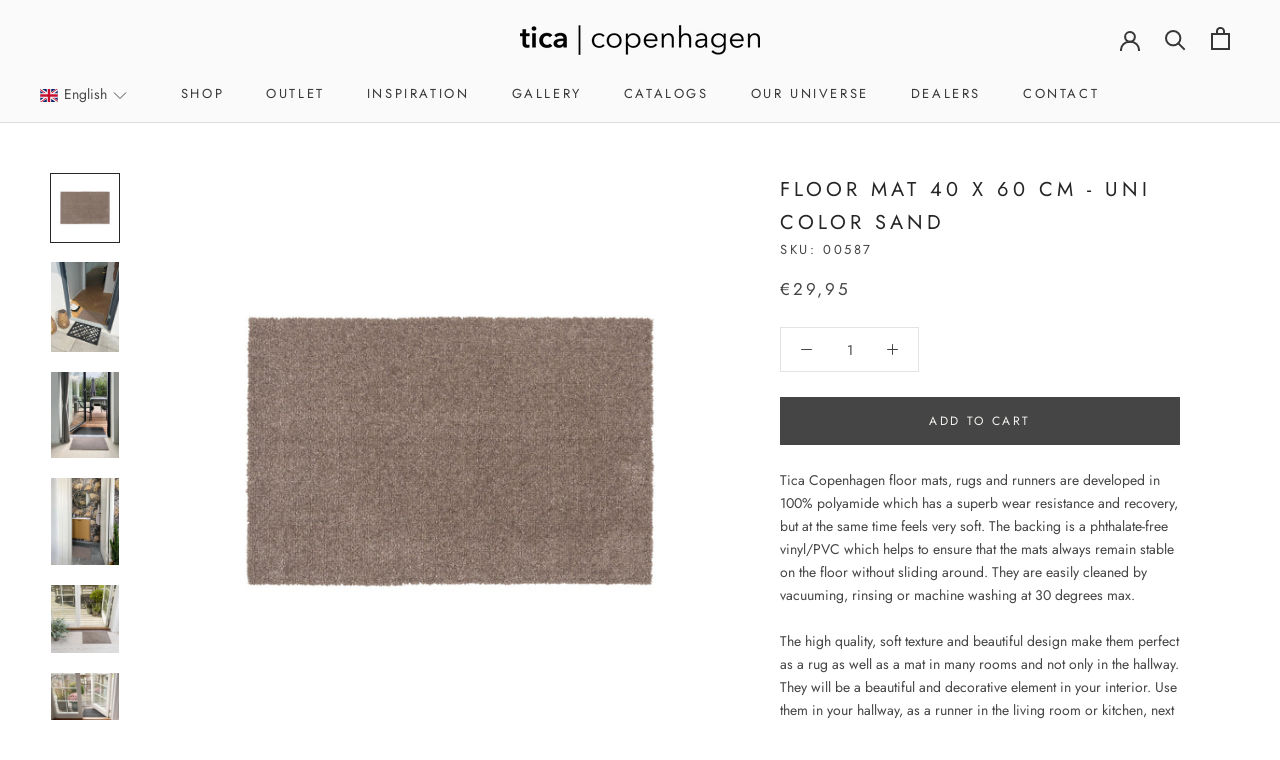

--- FILE ---
content_type: text/html; charset=utf-8
request_url: https://tica-copenhagen.com/products/floor-mat-40-x-60-cm-uni-colour-sand
body_size: 39337
content:
<!doctype html>

<html class="no-js" lang="en">
  <head>
    <meta charset="utf-8"> 
    <meta http-equiv="X-UA-Compatible" content="IE=edge,chrome=1">
    <meta name="viewport" content="width=device-width, initial-scale=1.0, height=device-height, minimum-scale=1.0, maximum-scale=1.0">
    <meta name="theme-color" content="">

    <title>
      Buy Tica Copenhagen Floor mat in Sand online here.
    </title><meta name="description" content="Tica Copenhagen&#39;s floor mats and runners are developed in 100% polyamide which has a superb wear resistance and recovery, but at the same time feels very soft. The backing is a phthalate-free vinyl/PVC which helps to ensure that the mats always remain stable on the floor without sliding around. They are easily cleaned by vacuuming, rinsing/flushing"><link rel="canonical" href="https://tica-copenhagen.com/products/floor-mat-40-x-60-cm-uni-colour-sand"><link rel="shortcut icon" href="//tica-copenhagen.com/cdn/shop/files/p_48x48.png?v=1613779135" type="image/png"><meta property="og:type" content="product">
  <meta property="og:title" content="FLOOR MAT 40 x 60 cm - UNI COLOR SAND"><meta property="og:image" content="http://tica-copenhagen.com/cdn/shop/products/TICA_FLOOR_MATS_SAND_40X60_c186998e-8b2a-4877-927b-c51baf9ce45d_1024x.jpg?v=1583402127">
    <meta property="og:image:secure_url" content="https://tica-copenhagen.com/cdn/shop/products/TICA_FLOOR_MATS_SAND_40X60_c186998e-8b2a-4877-927b-c51baf9ce45d_1024x.jpg?v=1583402127"><meta property="og:image" content="http://tica-copenhagen.com/cdn/shop/files/sand3-web_1024x.jpg?v=1747918621">
    <meta property="og:image:secure_url" content="https://tica-copenhagen.com/cdn/shop/files/sand3-web_1024x.jpg?v=1747918621"><meta property="og:image" content="http://tica-copenhagen.com/cdn/shop/files/sand-web_1024x.jpg?v=1747918621">
    <meta property="og:image:secure_url" content="https://tica-copenhagen.com/cdn/shop/files/sand-web_1024x.jpg?v=1747918621"><meta property="product:price:amount" content="29,95">
  <meta property="product:price:currency" content="DKK"><meta property="og:description" content="Tica Copenhagen&#39;s floor mats and runners are developed in 100% polyamide which has a superb wear resistance and recovery, but at the same time feels very soft. The backing is a phthalate-free vinyl/PVC which helps to ensure that the mats always remain stable on the floor without sliding around. They are easily cleaned by vacuuming, rinsing/flushing"><meta property="og:url" content="https://tica-copenhagen.com/products/floor-mat-40-x-60-cm-uni-colour-sand">
<meta property="og:site_name" content="Tica Copenhagen"><meta name="twitter:card" content="summary"><meta name="twitter:title" content="FLOOR MAT 40 x 60 cm - UNI COLOR SAND">
  <meta name="twitter:description" content="Tica Copenhagen floor mats, rugs and runners are developed in 100% polyamide which has a superb wear resistance and recovery, but at the same time feels very soft. The backing is a phthalate-free vinyl/PVC which helps to ensure that the mats always remain stable on the floor without sliding around. They are easily cleaned by vacuuming, rinsing or machine washing at 30 degrees max.The high quality, soft texture and beautiful design make them perfect as a rug as well as a mat in many rooms and not only in the hallway. They will be a beautiful and decorative element in your interior. Use them in your hallway, as a runner in the living room or kitchen, next to the bed, in the bathroom or office - anywhere you want something nice and soft to walk on, as well as pretty">
  <meta name="twitter:image" content="https://tica-copenhagen.com/cdn/shop/products/TICA_FLOOR_MATS_SAND_40X60_c186998e-8b2a-4877-927b-c51baf9ce45d_600x600_crop_center.jpg?v=1583402127">

    <script>window.performance && window.performance.mark && window.performance.mark('shopify.content_for_header.start');</script><meta name="facebook-domain-verification" content="f6rkcx1ezzpofyf51142lpf95h4srr">
<meta name="facebook-domain-verification" content="oziw3bo9yho2l5h1138ci95uvxo8y5">
<meta name="facebook-domain-verification" content="deebbvzo094ktlkxxc4mbe7waqbytf">
<meta name="facebook-domain-verification" content="ts5fnb6y5s5sdgjk5kwph7v5he98ha">
<meta name="google-site-verification" content="XP7Nzl2WclKp--o4kuxwni460MytzAZjCQ6HiQ4qnkA">
<meta name="google-site-verification" content="hng3F-_s8kd5aCtiHiPUNIO3rgbCp8zzTv-dWFCyoq0">
<meta name="google-site-verification" content="wyQJNZoInM04fQwlF47KFZ-kpBU-hTRiGmI6oX79CNU">
<meta name="google-site-verification" content="E7SyGfwSO3zSMFxU0eZkEECeULhnYg83y6y4dKbp4vc">
<meta id="shopify-digital-wallet" name="shopify-digital-wallet" content="/28892627028/digital_wallets/dialog">
<meta name="shopify-checkout-api-token" content="010e6c6cc5f960a77dfcf32a160897b0">
<meta id="in-context-paypal-metadata" data-shop-id="28892627028" data-venmo-supported="false" data-environment="production" data-locale="en_US" data-paypal-v4="true" data-currency="EUR">
<link rel="alternate" hreflang="x-default" href="https://tica-copenhagen.dk/products/floor-mat-40-x-60-cm-uni-colour-sand">
<link rel="alternate" hreflang="da" href="https://tica-copenhagen.dk/products/floor-mat-40-x-60-cm-uni-colour-sand">
<link rel="alternate" hreflang="de-DE" href="https://tica-copenhagen.de/products/fussmatte-40-x-60-cm-uni-color-sand">
<link rel="alternate" hreflang="en-AE" href="https://tica-copenhagen.com/products/floor-mat-40-x-60-cm-uni-colour-sand">
<link rel="alternate" hreflang="en-AM" href="https://tica-copenhagen.com/products/floor-mat-40-x-60-cm-uni-colour-sand">
<link rel="alternate" hreflang="en-AO" href="https://tica-copenhagen.com/products/floor-mat-40-x-60-cm-uni-colour-sand">
<link rel="alternate" hreflang="en-AR" href="https://tica-copenhagen.com/products/floor-mat-40-x-60-cm-uni-colour-sand">
<link rel="alternate" hreflang="en-AT" href="https://tica-copenhagen.com/products/floor-mat-40-x-60-cm-uni-colour-sand">
<link rel="alternate" hreflang="en-AX" href="https://tica-copenhagen.com/products/floor-mat-40-x-60-cm-uni-colour-sand">
<link rel="alternate" hreflang="en-BE" href="https://tica-copenhagen.com/products/floor-mat-40-x-60-cm-uni-colour-sand">
<link rel="alternate" hreflang="en-BG" href="https://tica-copenhagen.com/products/floor-mat-40-x-60-cm-uni-colour-sand">
<link rel="alternate" hreflang="en-BQ" href="https://tica-copenhagen.com/products/floor-mat-40-x-60-cm-uni-colour-sand">
<link rel="alternate" hreflang="en-BR" href="https://tica-copenhagen.com/products/floor-mat-40-x-60-cm-uni-colour-sand">
<link rel="alternate" hreflang="en-CA" href="https://tica-copenhagen.com/products/floor-mat-40-x-60-cm-uni-colour-sand">
<link rel="alternate" hreflang="en-CI" href="https://tica-copenhagen.com/products/floor-mat-40-x-60-cm-uni-colour-sand">
<link rel="alternate" hreflang="en-CN" href="https://tica-copenhagen.com/products/floor-mat-40-x-60-cm-uni-colour-sand">
<link rel="alternate" hreflang="en-CR" href="https://tica-copenhagen.com/products/floor-mat-40-x-60-cm-uni-colour-sand">
<link rel="alternate" hreflang="en-CZ" href="https://tica-copenhagen.com/products/floor-mat-40-x-60-cm-uni-colour-sand">
<link rel="alternate" hreflang="en-EC" href="https://tica-copenhagen.com/products/floor-mat-40-x-60-cm-uni-colour-sand">
<link rel="alternate" hreflang="en-EE" href="https://tica-copenhagen.com/products/floor-mat-40-x-60-cm-uni-colour-sand">
<link rel="alternate" hreflang="en-EG" href="https://tica-copenhagen.com/products/floor-mat-40-x-60-cm-uni-colour-sand">
<link rel="alternate" hreflang="en-ES" href="https://tica-copenhagen.com/products/floor-mat-40-x-60-cm-uni-colour-sand">
<link rel="alternate" hreflang="en-ET" href="https://tica-copenhagen.com/products/floor-mat-40-x-60-cm-uni-colour-sand">
<link rel="alternate" hreflang="en-FI" href="https://tica-copenhagen.com/products/floor-mat-40-x-60-cm-uni-colour-sand">
<link rel="alternate" hreflang="en-FO" href="https://tica-copenhagen.com/products/floor-mat-40-x-60-cm-uni-colour-sand">
<link rel="alternate" hreflang="en-FR" href="https://tica-copenhagen.com/products/floor-mat-40-x-60-cm-uni-colour-sand">
<link rel="alternate" hreflang="en-GE" href="https://tica-copenhagen.com/products/floor-mat-40-x-60-cm-uni-colour-sand">
<link rel="alternate" hreflang="en-GI" href="https://tica-copenhagen.com/products/floor-mat-40-x-60-cm-uni-colour-sand">
<link rel="alternate" hreflang="en-GL" href="https://tica-copenhagen.com/products/floor-mat-40-x-60-cm-uni-colour-sand">
<link rel="alternate" hreflang="en-GR" href="https://tica-copenhagen.com/products/floor-mat-40-x-60-cm-uni-colour-sand">
<link rel="alternate" hreflang="en-HK" href="https://tica-copenhagen.com/products/floor-mat-40-x-60-cm-uni-colour-sand">
<link rel="alternate" hreflang="en-HR" href="https://tica-copenhagen.com/products/floor-mat-40-x-60-cm-uni-colour-sand">
<link rel="alternate" hreflang="en-HU" href="https://tica-copenhagen.com/products/floor-mat-40-x-60-cm-uni-colour-sand">
<link rel="alternate" hreflang="en-ID" href="https://tica-copenhagen.com/products/floor-mat-40-x-60-cm-uni-colour-sand">
<link rel="alternate" hreflang="en-IE" href="https://tica-copenhagen.com/products/floor-mat-40-x-60-cm-uni-colour-sand">
<link rel="alternate" hreflang="en-IL" href="https://tica-copenhagen.com/products/floor-mat-40-x-60-cm-uni-colour-sand">
<link rel="alternate" hreflang="en-IN" href="https://tica-copenhagen.com/products/floor-mat-40-x-60-cm-uni-colour-sand">
<link rel="alternate" hreflang="en-IS" href="https://tica-copenhagen.com/products/floor-mat-40-x-60-cm-uni-colour-sand">
<link rel="alternate" hreflang="en-IT" href="https://tica-copenhagen.com/products/floor-mat-40-x-60-cm-uni-colour-sand">
<link rel="alternate" hreflang="en-JP" href="https://tica-copenhagen.com/products/floor-mat-40-x-60-cm-uni-colour-sand">
<link rel="alternate" hreflang="en-KR" href="https://tica-copenhagen.com/products/floor-mat-40-x-60-cm-uni-colour-sand">
<link rel="alternate" hreflang="en-KW" href="https://tica-copenhagen.com/products/floor-mat-40-x-60-cm-uni-colour-sand">
<link rel="alternate" hreflang="en-LA" href="https://tica-copenhagen.com/products/floor-mat-40-x-60-cm-uni-colour-sand">
<link rel="alternate" hreflang="en-LB" href="https://tica-copenhagen.com/products/floor-mat-40-x-60-cm-uni-colour-sand">
<link rel="alternate" hreflang="en-LI" href="https://tica-copenhagen.com/products/floor-mat-40-x-60-cm-uni-colour-sand">
<link rel="alternate" hreflang="en-LK" href="https://tica-copenhagen.com/products/floor-mat-40-x-60-cm-uni-colour-sand">
<link rel="alternate" hreflang="en-LR" href="https://tica-copenhagen.com/products/floor-mat-40-x-60-cm-uni-colour-sand">
<link rel="alternate" hreflang="en-LT" href="https://tica-copenhagen.com/products/floor-mat-40-x-60-cm-uni-colour-sand">
<link rel="alternate" hreflang="en-LU" href="https://tica-copenhagen.com/products/floor-mat-40-x-60-cm-uni-colour-sand">
<link rel="alternate" hreflang="en-LV" href="https://tica-copenhagen.com/products/floor-mat-40-x-60-cm-uni-colour-sand">
<link rel="alternate" hreflang="en-MA" href="https://tica-copenhagen.com/products/floor-mat-40-x-60-cm-uni-colour-sand">
<link rel="alternate" hreflang="en-MC" href="https://tica-copenhagen.com/products/floor-mat-40-x-60-cm-uni-colour-sand">
<link rel="alternate" hreflang="en-MD" href="https://tica-copenhagen.com/products/floor-mat-40-x-60-cm-uni-colour-sand">
<link rel="alternate" hreflang="en-ME" href="https://tica-copenhagen.com/products/floor-mat-40-x-60-cm-uni-colour-sand">
<link rel="alternate" hreflang="en-MK" href="https://tica-copenhagen.com/products/floor-mat-40-x-60-cm-uni-colour-sand">
<link rel="alternate" hreflang="en-MN" href="https://tica-copenhagen.com/products/floor-mat-40-x-60-cm-uni-colour-sand">
<link rel="alternate" hreflang="en-MT" href="https://tica-copenhagen.com/products/floor-mat-40-x-60-cm-uni-colour-sand">
<link rel="alternate" hreflang="en-MU" href="https://tica-copenhagen.com/products/floor-mat-40-x-60-cm-uni-colour-sand">
<link rel="alternate" hreflang="en-NE" href="https://tica-copenhagen.com/products/floor-mat-40-x-60-cm-uni-colour-sand">
<link rel="alternate" hreflang="en-NL" href="https://tica-copenhagen.com/products/floor-mat-40-x-60-cm-uni-colour-sand">
<link rel="alternate" hreflang="en-NO" href="https://tica-copenhagen.com/products/floor-mat-40-x-60-cm-uni-colour-sand">
<link rel="alternate" hreflang="en-PE" href="https://tica-copenhagen.com/products/floor-mat-40-x-60-cm-uni-colour-sand">
<link rel="alternate" hreflang="en-PF" href="https://tica-copenhagen.com/products/floor-mat-40-x-60-cm-uni-colour-sand">
<link rel="alternate" hreflang="en-PK" href="https://tica-copenhagen.com/products/floor-mat-40-x-60-cm-uni-colour-sand">
<link rel="alternate" hreflang="en-PL" href="https://tica-copenhagen.com/products/floor-mat-40-x-60-cm-uni-colour-sand">
<link rel="alternate" hreflang="en-PM" href="https://tica-copenhagen.com/products/floor-mat-40-x-60-cm-uni-colour-sand">
<link rel="alternate" hreflang="en-PS" href="https://tica-copenhagen.com/products/floor-mat-40-x-60-cm-uni-colour-sand">
<link rel="alternate" hreflang="en-PT" href="https://tica-copenhagen.com/products/floor-mat-40-x-60-cm-uni-colour-sand">
<link rel="alternate" hreflang="en-PY" href="https://tica-copenhagen.com/products/floor-mat-40-x-60-cm-uni-colour-sand">
<link rel="alternate" hreflang="en-QA" href="https://tica-copenhagen.com/products/floor-mat-40-x-60-cm-uni-colour-sand">
<link rel="alternate" hreflang="en-RO" href="https://tica-copenhagen.com/products/floor-mat-40-x-60-cm-uni-colour-sand">
<link rel="alternate" hreflang="en-RS" href="https://tica-copenhagen.com/products/floor-mat-40-x-60-cm-uni-colour-sand">
<link rel="alternate" hreflang="en-RU" href="https://tica-copenhagen.com/products/floor-mat-40-x-60-cm-uni-colour-sand">
<link rel="alternate" hreflang="en-SA" href="https://tica-copenhagen.com/products/floor-mat-40-x-60-cm-uni-colour-sand">
<link rel="alternate" hreflang="en-SG" href="https://tica-copenhagen.com/products/floor-mat-40-x-60-cm-uni-colour-sand">
<link rel="alternate" hreflang="en-SI" href="https://tica-copenhagen.com/products/floor-mat-40-x-60-cm-uni-colour-sand">
<link rel="alternate" hreflang="en-SJ" href="https://tica-copenhagen.com/products/floor-mat-40-x-60-cm-uni-colour-sand">
<link rel="alternate" hreflang="en-SK" href="https://tica-copenhagen.com/products/floor-mat-40-x-60-cm-uni-colour-sand">
<link rel="alternate" hreflang="en-SN" href="https://tica-copenhagen.com/products/floor-mat-40-x-60-cm-uni-colour-sand">
<link rel="alternate" hreflang="en-SO" href="https://tica-copenhagen.com/products/floor-mat-40-x-60-cm-uni-colour-sand">
<link rel="alternate" hreflang="en-SV" href="https://tica-copenhagen.com/products/floor-mat-40-x-60-cm-uni-colour-sand">
<link rel="alternate" hreflang="en-SX" href="https://tica-copenhagen.com/products/floor-mat-40-x-60-cm-uni-colour-sand">
<link rel="alternate" hreflang="en-TF" href="https://tica-copenhagen.com/products/floor-mat-40-x-60-cm-uni-colour-sand">
<link rel="alternate" hreflang="en-TH" href="https://tica-copenhagen.com/products/floor-mat-40-x-60-cm-uni-colour-sand">
<link rel="alternate" hreflang="en-TN" href="https://tica-copenhagen.com/products/floor-mat-40-x-60-cm-uni-colour-sand">
<link rel="alternate" hreflang="en-TR" href="https://tica-copenhagen.com/products/floor-mat-40-x-60-cm-uni-colour-sand">
<link rel="alternate" hreflang="en-TT" href="https://tica-copenhagen.com/products/floor-mat-40-x-60-cm-uni-colour-sand">
<link rel="alternate" hreflang="en-UA" href="https://tica-copenhagen.com/products/floor-mat-40-x-60-cm-uni-colour-sand">
<link rel="alternate" hreflang="en-UG" href="https://tica-copenhagen.com/products/floor-mat-40-x-60-cm-uni-colour-sand">
<link rel="alternate" hreflang="en-UM" href="https://tica-copenhagen.com/products/floor-mat-40-x-60-cm-uni-colour-sand">
<link rel="alternate" hreflang="en-UY" href="https://tica-copenhagen.com/products/floor-mat-40-x-60-cm-uni-colour-sand">
<link rel="alternate" hreflang="en-VE" href="https://tica-copenhagen.com/products/floor-mat-40-x-60-cm-uni-colour-sand">
<link rel="alternate" hreflang="en-VN" href="https://tica-copenhagen.com/products/floor-mat-40-x-60-cm-uni-colour-sand">
<link rel="alternate" hreflang="en-ZA" href="https://tica-copenhagen.com/products/floor-mat-40-x-60-cm-uni-colour-sand">
<link rel="alternate" type="application/json+oembed" href="https://tica-copenhagen.com/products/floor-mat-40-x-60-cm-uni-colour-sand.oembed">
<script async="async" src="/checkouts/internal/preloads.js?locale=en-BQ"></script>
<link rel="preconnect" href="https://shop.app" crossorigin="anonymous">
<script async="async" src="https://shop.app/checkouts/internal/preloads.js?locale=en-BQ&shop_id=28892627028" crossorigin="anonymous"></script>
<script id="shopify-features" type="application/json">{"accessToken":"010e6c6cc5f960a77dfcf32a160897b0","betas":["rich-media-storefront-analytics"],"domain":"tica-copenhagen.com","predictiveSearch":true,"shopId":28892627028,"locale":"en"}</script>
<script>var Shopify = Shopify || {};
Shopify.shop = "tica-copenhagen.myshopify.com";
Shopify.locale = "en";
Shopify.currency = {"active":"EUR","rate":"0.13653516"};
Shopify.country = "BQ";
Shopify.theme = {"name":"Prestige","id":80554197076,"schema_name":"Prestige","schema_version":"4.6.1","theme_store_id":855,"role":"main"};
Shopify.theme.handle = "null";
Shopify.theme.style = {"id":null,"handle":null};
Shopify.cdnHost = "tica-copenhagen.com/cdn";
Shopify.routes = Shopify.routes || {};
Shopify.routes.root = "/";</script>
<script type="module">!function(o){(o.Shopify=o.Shopify||{}).modules=!0}(window);</script>
<script>!function(o){function n(){var o=[];function n(){o.push(Array.prototype.slice.apply(arguments))}return n.q=o,n}var t=o.Shopify=o.Shopify||{};t.loadFeatures=n(),t.autoloadFeatures=n()}(window);</script>
<script>
  window.ShopifyPay = window.ShopifyPay || {};
  window.ShopifyPay.apiHost = "shop.app\/pay";
  window.ShopifyPay.redirectState = null;
</script>
<script id="shop-js-analytics" type="application/json">{"pageType":"product"}</script>
<script defer="defer" async type="module" src="//tica-copenhagen.com/cdn/shopifycloud/shop-js/modules/v2/client.init-shop-cart-sync_BdyHc3Nr.en.esm.js"></script>
<script defer="defer" async type="module" src="//tica-copenhagen.com/cdn/shopifycloud/shop-js/modules/v2/chunk.common_Daul8nwZ.esm.js"></script>
<script type="module">
  await import("//tica-copenhagen.com/cdn/shopifycloud/shop-js/modules/v2/client.init-shop-cart-sync_BdyHc3Nr.en.esm.js");
await import("//tica-copenhagen.com/cdn/shopifycloud/shop-js/modules/v2/chunk.common_Daul8nwZ.esm.js");

  window.Shopify.SignInWithShop?.initShopCartSync?.({"fedCMEnabled":true,"windoidEnabled":true});

</script>
<script>
  window.Shopify = window.Shopify || {};
  if (!window.Shopify.featureAssets) window.Shopify.featureAssets = {};
  window.Shopify.featureAssets['shop-js'] = {"shop-cart-sync":["modules/v2/client.shop-cart-sync_QYOiDySF.en.esm.js","modules/v2/chunk.common_Daul8nwZ.esm.js"],"init-fed-cm":["modules/v2/client.init-fed-cm_DchLp9rc.en.esm.js","modules/v2/chunk.common_Daul8nwZ.esm.js"],"shop-button":["modules/v2/client.shop-button_OV7bAJc5.en.esm.js","modules/v2/chunk.common_Daul8nwZ.esm.js"],"init-windoid":["modules/v2/client.init-windoid_DwxFKQ8e.en.esm.js","modules/v2/chunk.common_Daul8nwZ.esm.js"],"shop-cash-offers":["modules/v2/client.shop-cash-offers_DWtL6Bq3.en.esm.js","modules/v2/chunk.common_Daul8nwZ.esm.js","modules/v2/chunk.modal_CQq8HTM6.esm.js"],"shop-toast-manager":["modules/v2/client.shop-toast-manager_CX9r1SjA.en.esm.js","modules/v2/chunk.common_Daul8nwZ.esm.js"],"init-shop-email-lookup-coordinator":["modules/v2/client.init-shop-email-lookup-coordinator_UhKnw74l.en.esm.js","modules/v2/chunk.common_Daul8nwZ.esm.js"],"pay-button":["modules/v2/client.pay-button_DzxNnLDY.en.esm.js","modules/v2/chunk.common_Daul8nwZ.esm.js"],"avatar":["modules/v2/client.avatar_BTnouDA3.en.esm.js"],"init-shop-cart-sync":["modules/v2/client.init-shop-cart-sync_BdyHc3Nr.en.esm.js","modules/v2/chunk.common_Daul8nwZ.esm.js"],"shop-login-button":["modules/v2/client.shop-login-button_D8B466_1.en.esm.js","modules/v2/chunk.common_Daul8nwZ.esm.js","modules/v2/chunk.modal_CQq8HTM6.esm.js"],"init-customer-accounts-sign-up":["modules/v2/client.init-customer-accounts-sign-up_C8fpPm4i.en.esm.js","modules/v2/client.shop-login-button_D8B466_1.en.esm.js","modules/v2/chunk.common_Daul8nwZ.esm.js","modules/v2/chunk.modal_CQq8HTM6.esm.js"],"init-shop-for-new-customer-accounts":["modules/v2/client.init-shop-for-new-customer-accounts_CVTO0Ztu.en.esm.js","modules/v2/client.shop-login-button_D8B466_1.en.esm.js","modules/v2/chunk.common_Daul8nwZ.esm.js","modules/v2/chunk.modal_CQq8HTM6.esm.js"],"init-customer-accounts":["modules/v2/client.init-customer-accounts_dRgKMfrE.en.esm.js","modules/v2/client.shop-login-button_D8B466_1.en.esm.js","modules/v2/chunk.common_Daul8nwZ.esm.js","modules/v2/chunk.modal_CQq8HTM6.esm.js"],"shop-follow-button":["modules/v2/client.shop-follow-button_CkZpjEct.en.esm.js","modules/v2/chunk.common_Daul8nwZ.esm.js","modules/v2/chunk.modal_CQq8HTM6.esm.js"],"lead-capture":["modules/v2/client.lead-capture_BntHBhfp.en.esm.js","modules/v2/chunk.common_Daul8nwZ.esm.js","modules/v2/chunk.modal_CQq8HTM6.esm.js"],"checkout-modal":["modules/v2/client.checkout-modal_CfxcYbTm.en.esm.js","modules/v2/chunk.common_Daul8nwZ.esm.js","modules/v2/chunk.modal_CQq8HTM6.esm.js"],"shop-login":["modules/v2/client.shop-login_Da4GZ2H6.en.esm.js","modules/v2/chunk.common_Daul8nwZ.esm.js","modules/v2/chunk.modal_CQq8HTM6.esm.js"],"payment-terms":["modules/v2/client.payment-terms_MV4M3zvL.en.esm.js","modules/v2/chunk.common_Daul8nwZ.esm.js","modules/v2/chunk.modal_CQq8HTM6.esm.js"]};
</script>
<script>(function() {
  var isLoaded = false;
  function asyncLoad() {
    if (isLoaded) return;
    isLoaded = true;
    var urls = ["https:\/\/chimpstatic.com\/mcjs-connected\/js\/users\/cc01b19e204252ceb326fafaa\/198015cdd33960079baa3e4af.js?shop=tica-copenhagen.myshopify.com","https:\/\/instafeed.nfcube.com\/cdn\/f69189a0c3c6e203b0b001fd26b9661e.js?shop=tica-copenhagen.myshopify.com","https:\/\/tnc-app.herokuapp.com\/get_script\/5c3bd9a0b1ad11ecaef482d0e76ffffa.js?v=875360\u0026shop=tica-copenhagen.myshopify.com","https:\/\/ecommplugins-scripts.trustpilot.com\/v2.1\/js\/header.min.js?settings=eyJrZXkiOiI3UWhUSGs3cjAxUFhtVjlpIiwicyI6Im5vbmUifQ==\u0026shop=tica-copenhagen.myshopify.com","https:\/\/ecommplugins-trustboxsettings.trustpilot.com\/tica-copenhagen.myshopify.com.js?settings=1692185391461\u0026shop=tica-copenhagen.myshopify.com","https:\/\/widget.trustpilot.com\/bootstrap\/v5\/tp.widget.sync.bootstrap.min.js?shop=tica-copenhagen.myshopify.com"];
    for (var i = 0; i < urls.length; i++) {
      var s = document.createElement('script');
      s.type = 'text/javascript';
      s.async = true;
      s.src = urls[i];
      var x = document.getElementsByTagName('script')[0];
      x.parentNode.insertBefore(s, x);
    }
  };
  if(window.attachEvent) {
    window.attachEvent('onload', asyncLoad);
  } else {
    window.addEventListener('load', asyncLoad, false);
  }
})();</script>
<script id="__st">var __st={"a":28892627028,"offset":3600,"reqid":"fdeddf87-8f3e-4dff-818b-dc6a046a6d13-1768986266","pageurl":"tica-copenhagen.com\/products\/floor-mat-40-x-60-cm-uni-colour-sand","u":"5b2c28c086dd","p":"product","rtyp":"product","rid":4536166350932};</script>
<script>window.ShopifyPaypalV4VisibilityTracking = true;</script>
<script id="captcha-bootstrap">!function(){'use strict';const t='contact',e='account',n='new_comment',o=[[t,t],['blogs',n],['comments',n],[t,'customer']],c=[[e,'customer_login'],[e,'guest_login'],[e,'recover_customer_password'],[e,'create_customer']],r=t=>t.map((([t,e])=>`form[action*='/${t}']:not([data-nocaptcha='true']) input[name='form_type'][value='${e}']`)).join(','),a=t=>()=>t?[...document.querySelectorAll(t)].map((t=>t.form)):[];function s(){const t=[...o],e=r(t);return a(e)}const i='password',u='form_key',d=['recaptcha-v3-token','g-recaptcha-response','h-captcha-response',i],f=()=>{try{return window.sessionStorage}catch{return}},m='__shopify_v',_=t=>t.elements[u];function p(t,e,n=!1){try{const o=window.sessionStorage,c=JSON.parse(o.getItem(e)),{data:r}=function(t){const{data:e,action:n}=t;return t[m]||n?{data:e,action:n}:{data:t,action:n}}(c);for(const[e,n]of Object.entries(r))t.elements[e]&&(t.elements[e].value=n);n&&o.removeItem(e)}catch(o){console.error('form repopulation failed',{error:o})}}const l='form_type',E='cptcha';function T(t){t.dataset[E]=!0}const w=window,h=w.document,L='Shopify',v='ce_forms',y='captcha';let A=!1;((t,e)=>{const n=(g='f06e6c50-85a8-45c8-87d0-21a2b65856fe',I='https://cdn.shopify.com/shopifycloud/storefront-forms-hcaptcha/ce_storefront_forms_captcha_hcaptcha.v1.5.2.iife.js',D={infoText:'Protected by hCaptcha',privacyText:'Privacy',termsText:'Terms'},(t,e,n)=>{const o=w[L][v],c=o.bindForm;if(c)return c(t,g,e,D).then(n);var r;o.q.push([[t,g,e,D],n]),r=I,A||(h.body.append(Object.assign(h.createElement('script'),{id:'captcha-provider',async:!0,src:r})),A=!0)});var g,I,D;w[L]=w[L]||{},w[L][v]=w[L][v]||{},w[L][v].q=[],w[L][y]=w[L][y]||{},w[L][y].protect=function(t,e){n(t,void 0,e),T(t)},Object.freeze(w[L][y]),function(t,e,n,w,h,L){const[v,y,A,g]=function(t,e,n){const i=e?o:[],u=t?c:[],d=[...i,...u],f=r(d),m=r(i),_=r(d.filter((([t,e])=>n.includes(e))));return[a(f),a(m),a(_),s()]}(w,h,L),I=t=>{const e=t.target;return e instanceof HTMLFormElement?e:e&&e.form},D=t=>v().includes(t);t.addEventListener('submit',(t=>{const e=I(t);if(!e)return;const n=D(e)&&!e.dataset.hcaptchaBound&&!e.dataset.recaptchaBound,o=_(e),c=g().includes(e)&&(!o||!o.value);(n||c)&&t.preventDefault(),c&&!n&&(function(t){try{if(!f())return;!function(t){const e=f();if(!e)return;const n=_(t);if(!n)return;const o=n.value;o&&e.removeItem(o)}(t);const e=Array.from(Array(32),(()=>Math.random().toString(36)[2])).join('');!function(t,e){_(t)||t.append(Object.assign(document.createElement('input'),{type:'hidden',name:u})),t.elements[u].value=e}(t,e),function(t,e){const n=f();if(!n)return;const o=[...t.querySelectorAll(`input[type='${i}']`)].map((({name:t})=>t)),c=[...d,...o],r={};for(const[a,s]of new FormData(t).entries())c.includes(a)||(r[a]=s);n.setItem(e,JSON.stringify({[m]:1,action:t.action,data:r}))}(t,e)}catch(e){console.error('failed to persist form',e)}}(e),e.submit())}));const S=(t,e)=>{t&&!t.dataset[E]&&(n(t,e.some((e=>e===t))),T(t))};for(const o of['focusin','change'])t.addEventListener(o,(t=>{const e=I(t);D(e)&&S(e,y())}));const B=e.get('form_key'),M=e.get(l),P=B&&M;t.addEventListener('DOMContentLoaded',(()=>{const t=y();if(P)for(const e of t)e.elements[l].value===M&&p(e,B);[...new Set([...A(),...v().filter((t=>'true'===t.dataset.shopifyCaptcha))])].forEach((e=>S(e,t)))}))}(h,new URLSearchParams(w.location.search),n,t,e,['guest_login'])})(!0,!0)}();</script>
<script integrity="sha256-4kQ18oKyAcykRKYeNunJcIwy7WH5gtpwJnB7kiuLZ1E=" data-source-attribution="shopify.loadfeatures" defer="defer" src="//tica-copenhagen.com/cdn/shopifycloud/storefront/assets/storefront/load_feature-a0a9edcb.js" crossorigin="anonymous"></script>
<script crossorigin="anonymous" defer="defer" src="//tica-copenhagen.com/cdn/shopifycloud/storefront/assets/shopify_pay/storefront-65b4c6d7.js?v=20250812"></script>
<script data-source-attribution="shopify.dynamic_checkout.dynamic.init">var Shopify=Shopify||{};Shopify.PaymentButton=Shopify.PaymentButton||{isStorefrontPortableWallets:!0,init:function(){window.Shopify.PaymentButton.init=function(){};var t=document.createElement("script");t.src="https://tica-copenhagen.com/cdn/shopifycloud/portable-wallets/latest/portable-wallets.en.js",t.type="module",document.head.appendChild(t)}};
</script>
<script data-source-attribution="shopify.dynamic_checkout.buyer_consent">
  function portableWalletsHideBuyerConsent(e){var t=document.getElementById("shopify-buyer-consent"),n=document.getElementById("shopify-subscription-policy-button");t&&n&&(t.classList.add("hidden"),t.setAttribute("aria-hidden","true"),n.removeEventListener("click",e))}function portableWalletsShowBuyerConsent(e){var t=document.getElementById("shopify-buyer-consent"),n=document.getElementById("shopify-subscription-policy-button");t&&n&&(t.classList.remove("hidden"),t.removeAttribute("aria-hidden"),n.addEventListener("click",e))}window.Shopify?.PaymentButton&&(window.Shopify.PaymentButton.hideBuyerConsent=portableWalletsHideBuyerConsent,window.Shopify.PaymentButton.showBuyerConsent=portableWalletsShowBuyerConsent);
</script>
<script data-source-attribution="shopify.dynamic_checkout.cart.bootstrap">document.addEventListener("DOMContentLoaded",(function(){function t(){return document.querySelector("shopify-accelerated-checkout-cart, shopify-accelerated-checkout")}if(t())Shopify.PaymentButton.init();else{new MutationObserver((function(e,n){t()&&(Shopify.PaymentButton.init(),n.disconnect())})).observe(document.body,{childList:!0,subtree:!0})}}));
</script>
<script id='scb4127' type='text/javascript' async='' src='https://tica-copenhagen.com/cdn/shopifycloud/privacy-banner/storefront-banner.js'></script><link id="shopify-accelerated-checkout-styles" rel="stylesheet" media="screen" href="https://tica-copenhagen.com/cdn/shopifycloud/portable-wallets/latest/accelerated-checkout-backwards-compat.css" crossorigin="anonymous">
<style id="shopify-accelerated-checkout-cart">
        #shopify-buyer-consent {
  margin-top: 1em;
  display: inline-block;
  width: 100%;
}

#shopify-buyer-consent.hidden {
  display: none;
}

#shopify-subscription-policy-button {
  background: none;
  border: none;
  padding: 0;
  text-decoration: underline;
  font-size: inherit;
  cursor: pointer;
}

#shopify-subscription-policy-button::before {
  box-shadow: none;
}

      </style>

<script>window.performance && window.performance.mark && window.performance.mark('shopify.content_for_header.end');</script>

    <link rel="stylesheet" href="//tica-copenhagen.com/cdn/shop/t/2/assets/theme.scss.css?v=128618937675532462001764674359">

    <script>
      // This allows to expose several variables to the global scope, to be used in scripts
      window.theme = {
        template: "product",
        localeRootUrl: "\/",
        shopCurrency: "DKK",
        moneyFormat: "€{{amount_with_comma_separator}}",
        moneyWithCurrencyFormat: "€{{amount_with_comma_separator}} EUR",
        useNativeMultiCurrency: true,
        currencyConversionEnabled: false,
        currencyConversionMoneyFormat: "money_with_currency_format",
        currencyConversionRoundAmounts: false,
        productImageSize: "short",
        searchMode: "product,article,page",
        showPageTransition: true,
        showElementStaggering: false,
        showImageZooming: true
      };

      window.languages = {
        cartAddNote: "Add Order Note",
        cartEditNote: "Edit Order Note",
        productImageLoadingError: "This image could not be loaded. Please try to reload the page.",
        productFormAddToCart: "Add to cart",
        productFormUnavailable: "Unavailable",
        productFormSoldOut: "Sold Out",
        shippingEstimatorOneResult: "1 option available:",
        shippingEstimatorMoreResults: "{{count}} options available:",
        shippingEstimatorNoResults: "No shipping could be found"
      };

      window.lazySizesConfig = {
        loadHidden: false,
        hFac: 0.5,
        expFactor: 2,
        ricTimeout: 150,
        lazyClass: 'Image--lazyLoad',
        loadingClass: 'Image--lazyLoading',
        loadedClass: 'Image--lazyLoaded'
      };

      document.documentElement.className = document.documentElement.className.replace('no-js', 'js');
      document.documentElement.style.setProperty('--window-height', window.innerHeight + 'px');

      // We do a quick detection of some features (we could use Modernizr but for so little...)
      (function() {
        document.documentElement.className += ((window.CSS && window.CSS.supports('(position: sticky) or (position: -webkit-sticky)')) ? ' supports-sticky' : ' no-supports-sticky');
        document.documentElement.className += (window.matchMedia('(-moz-touch-enabled: 1), (hover: none)')).matches ? ' no-supports-hover' : ' supports-hover';
      }());
    </script>

    <script src="//tica-copenhagen.com/cdn/shop/t/2/assets/lazysizes.min.js?v=174358363404432586981580478675" async></script>

    
<script src="https://polyfill-fastly.net/v3/polyfill.min.js?unknown=polyfill&features=fetch,Element.prototype.closest,Element.prototype.remove,Element.prototype.classList,Array.prototype.includes,Array.prototype.fill,Object.assign,CustomEvent,IntersectionObserver,IntersectionObserverEntry,URL" defer></script>
    <script src="//tica-copenhagen.com/cdn/shop/t/2/assets/libs.min.js?v=26178543184394469741580478674" defer></script>
    <script src="//tica-copenhagen.com/cdn/shop/t/2/assets/theme.min.js?v=139215470422039806621580478679" defer></script>
    <script src="//tica-copenhagen.com/cdn/shop/t/2/assets/custom.js?v=183944157590872491501580478677" defer></script>

    <script>
      (function () {
        window.onpageshow = function() {
          if (window.theme.showPageTransition) {
            var pageTransition = document.querySelector('.PageTransition');

            if (pageTransition) {
              pageTransition.style.visibility = 'visible';
              pageTransition.style.opacity = '0';
            }
          }

          // When the page is loaded from the cache, we have to reload the cart content
          document.documentElement.dispatchEvent(new CustomEvent('cart:refresh', {
            bubbles: true
          }));
        };
      })();
    </script>

    
  <script type="application/ld+json">
  {
    "@context": "http://schema.org",
    "@type": "Product",
    "offers": [{
          "@type": "Offer",
          "name": "Default Title",
          "availability":"https://schema.org/InStock",
          "price": 29.95,
          "priceCurrency": "DKK",
          "priceValidUntil": "2026-01-31","sku": "00587","url": "/products/floor-mat-40-x-60-cm-uni-colour-sand/products/floor-mat-40-x-60-cm-uni-colour-sand?variant=31959711121492"
        }
],
      "gtin13": "5710555005874",
      "productId": "5710555005874",
    "brand": {
      "name": "Tica Copenhagen"
    },
    "name": "FLOOR MAT 40 x 60 cm - UNI COLOR SAND",
    "description": "\n\nTica Copenhagen floor mats, rugs and runners are developed in 100% polyamide which has a superb wear resistance and recovery, but at the same time feels very soft. The backing is a phthalate-free vinyl\/PVC which helps to ensure that the mats always remain stable on the floor without sliding around. They are easily cleaned by vacuuming, rinsing or machine washing at 30 degrees max.The high quality, soft texture and beautiful design make them perfect as a rug as well as a mat in many rooms and not only in the hallway. They will be a beautiful and decorative element in your interior. Use them in your hallway, as a runner in the living room or kitchen, next to the bed, in the bathroom or office - anywhere you want something nice and soft to walk on, as well as pretty to look at.\nAvailable in following sizes: 40x60, 60x90, 67x120, 67x150, 67x200, 90x130, 90x200,\u0026nbsp;110x200﻿ and\u0026nbsp;100x300 . Find link on the size.\nOptimize your entrance even further with outdoor rubber mats and shoe trays.\nThe Uni Color Collection comes in many colors, see the selection here.\nSize: 40 x 60 - height x 0.7 cmWeight: 0.6 kgMaterial: 100% polyamide, backing in phthalate-free vinyl\/PVCCleaning: Machine wash at 30°C or vacuum clean\n\n\n\n",
    "category": "FLOORMATS",
    "url": "/products/floor-mat-40-x-60-cm-uni-colour-sand/products/floor-mat-40-x-60-cm-uni-colour-sand",
    "sku": "00587",
    "image": {
      "@type": "ImageObject",
      "url": "https://tica-copenhagen.com/cdn/shop/products/TICA_FLOOR_MATS_SAND_40X60_c186998e-8b2a-4877-927b-c51baf9ce45d_1024x.jpg?v=1583402127",
      "image": "https://tica-copenhagen.com/cdn/shop/products/TICA_FLOOR_MATS_SAND_40X60_c186998e-8b2a-4877-927b-c51baf9ce45d_1024x.jpg?v=1583402127",
      "name": "FLOOR MAT 40 x 60 cm - UNI COLOR SAND",
      "width": "1024",
      "height": "1024"
    }
  }
  </script>



  <script type="application/ld+json">
  {
    "@context": "http://schema.org",
    "@type": "BreadcrumbList",
  "itemListElement": [{
      "@type": "ListItem",
      "position": 1,
      "name": "Translation missing: en.general.breadcrumb.home",
      "item": "https://tica-copenhagen.dk"
    },{
          "@type": "ListItem",
          "position": 2,
          "name": "FLOOR MAT 40 x 60 cm - UNI COLOR SAND",
          "item": "https://tica-copenhagen.dk/products/floor-mat-40-x-60-cm-uni-colour-sand"
        }]
  }
  </script>

  <!--<link rel="stylesheet" href="https://cdn.shopify.com/s/files/1/0184/4255/1360/files/legal.v4.scss.css?v=1645191235" media="print" onload="this.media='all'">
<script>
  (function() {
    const metafields = {
      "shop": "tica-copenhagen.myshopify.com",
      "settings": {"enabled":"1","only1":"true","param":{"message":"I have read and agreed with the {link} and {link-2}. {link-1647598579643}","error_message":"Please agree to the terms and conditions before making a purchase!","error_display":"dialog","greeting":{"enabled":"0","message":"Please agree to the T\u0026C before purchasing!","delay":"1"},"link_order":["link","link-2","link-1647598579643"],"links":{"link":{"label":"terms of service","target":"_blank","url":"https:\/\/tica-copenhagen.myshopify.com\/policies\/terms-of-service","policy":"terms-of-service"},"link-2":{"label":"privacy policy","target":"_blank","url":"https:\/\/tica-copenhagen.myshopify.com\/policies\/privacy-policy","policy":"privacy-policy"},"link-1647598579643":{"label":"terms of service","target":"_blank","url":"https:\/\/tica-copenhagen.myshopify.com\/policies\/terms-of-service","policy":"terms-of-service"}},"force_enabled":"0","optional":"0","optional_message_enabled":"0","optional_message_value":"Thank you! The page will be moved to the checkout page.","optional_checkbox_hidden":"0","time_enabled":"1","time_label":"Agreed to the Terms and Conditions on","checkbox":"2"},"popup":{"title":"Terms and Conditions","width":"600","button":"Process to Checkout","icon_color":"#197bbd"},"style":{"checkbox":{"size":"20","color":"#007ace"},"message":{"font":"inherit","size":"14","customized":{"enabled":"1","color":"#212b36","accent":"#007ace","error":"#007ace"},"align":"inherit","padding":{"top":"0","right":"0","bottom":"0","left":"0"}}},"installer":[]},
      "moneyFormat": "€{{amount_with_comma_separator}}"
    };
    !function(){"use strict";void 0===Element.prototype.getEventListeners&&(Element.prototype.__addEventListener=Element.prototype.addEventListener,Element.prototype.__removeEventListener=Element.prototype.removeEventListener,Element.prototype.addEventListener=function(e,t,n=!1){this.__addEventListener(e,t,n),this.eventListenerList||(this.eventListenerList={}),this.eventListenerList[e]||(this.eventListenerList[e]=[]),this.eventListenerList[e].push({type:e,listener:t,useCapture:n})},Element.prototype.removeEventListener=function(e,t,n=!1){this.__removeEventListener(e,t,n),this.eventListenerList||(this.eventListenerList={}),this.eventListenerList[e]||(this.eventListenerList[e]=[]);for(let o=0;o<this.eventListenerList[e].length;o++)if(this.eventListenerList[e][o].listener===t&&this.eventListenerList[e][o].useCapture===n){this.eventListenerList[e].splice(o,1);break}0==this.eventListenerList[e].length&&delete this.eventListenerList[e]},Element.prototype.getEventListeners=function(e){return this.eventListenerList||(this.eventListenerList={}),void 0===e?this.eventListenerList:this.eventListenerList[e]})}(),window.roarJs=window.roarJs||{},roarJs.Legal=function(){const e={id:"legal",shop:null,settings:{},jQuery:null,fonts:[],editor:{enabled:!1,selector:"#theme-editor__checkbox"},installer:{enabled:!1},pointer:{},selectors:{checkout:'[name="checkout"], [name="goto_pp"], [name="goto_gc"], [href*="/checkout"], .rale-button--checkout',dynamic:'[data-shopify="payment-button"], [data-shopify="dynamic-checkout-cart"]',form:'form[action="/checkout"]',update:'[name="update"]',widget:".rale-widget",checkbox:'.rale-widget .rale-checkbox input[type="checkbox"]',nopopup:".rale-nopopup",policy:".rale-policy",error:".rale-widget .rale-error",greeting:".rale-widget .rale-greeting",modal:"rale-modal",modal_close:"rale-modal-close"},classes:{hidden:"rale-dynamic--hidden",invisible:"rale-checkout--invisible"},cssUrl:"https://cdn.shopify.com/s/files/1/0184/4255/1360/files/legal.v4.scss.css?v=1645191235",installerUrl:"https://cdn.shopify.com/s/files/1/0184/4255/1360/files/legal-installer.min.js?v=1606279593"};function t(e,t){for(let t=0;t<document.styleSheets.length;t++)if(document.styleSheets[t].href==e)return!1;const n=document.getElementsByTagName("head")[0],o=document.createElement("link");o.type="text/css",o.rel="stylesheet",o.readyState?o.onreadystatechange=function(){"loaded"!=o.readyState&&"complete"!=o.readyState||(o.onreadystatechange=null,t&&t())}:o.onload=function(){t&&t()},o.href=e,n.appendChild(o)}function n(){e.settings.enabled="1"}function o(){return"undefined"==typeof roarJsAdmin?!!e.shop||(e.shop=metafields.shop,e.settings=metafields.settings,!0):(e.editor.enabled=!0,e.shop=roarJsAdmin.Config.shop,e.settings=roarJsAdmin.Config.settings,n(),!0)}function s(e,t){!function(e,t){const n=XMLHttpRequest.prototype.open;XMLHttpRequest.prototype.open=function(o,s){this.addEventListener("load",function(){!e.some(function(e){return s.indexOf(e)>-1})||""!==this.responseType&&"text"!==this.responseType||t(this.responseText)}),n.apply(this,arguments)}}(e,t),function(e,t){"undefined"!=typeof jQuery&&jQuery(document).ajaxSuccess(function(n,o,s){const i=s.url;e.some(function(e){return i.indexOf(e)>-1})&&t(o.responseText)})}(e,t),function(e,t){const n=window.fetch;window.fetch=function(){const e=n.apply(this,arguments);return e.then(function(e){const t=new CustomEvent("raleFetchEnd",{view:document,bubbles:!0,cancelable:!1,detail:{response:e.clone()}});document.dispatchEvent(t)}),e},document.addEventListener("raleFetchEnd",function(n){const o=n.detail.response;if(200!==o.status)return;const s=o.url;e.some(function(e){return s.indexOf(e)>-1})&&t(o.json())})}(e,t)}function i(){const{selectors:t}=e;let n=!1;return document.querySelectorAll(t.checkbox).forEach(e=>{(function(e){const t=e.getBoundingClientRect(),n=window.innerWidth||document.documentElement.clientWidth,o=window.innerHeight||document.documentElement.clientHeight,s=function(e,t){return document.elementFromPoint(e,t)};return!(t.right<0||t.bottom<0||t.left>n||t.top>o)&&(e.contains(s(t.left,t.top))||e.contains(s(t.right,t.top))||e.contains(s(t.right,t.bottom))||e.contains(s(t.left,t.bottom))||e.parentNode.contains(s(t.left,t.top))||e.parentNode.contains(s(t.right,t.top))||e.parentNode.contains(s(t.right,t.bottom))||e.parentNode.contains(s(t.left,t.bottom)))})(e)&&(n=!0)}),n}function l(t){const{selectors:n}=e;let o=!1;if(s="/cart",window.location.href.indexOf(s)>-1){const e=t.closest("form");e&&e.querySelector(n.widget)&&(o=!0)}var s;return o}function r(t,n){const{classes:o,pointer:s}=e;if(n=n||window.event,void 0!==window.pageXOffset?(s.pageX=n.pageX-window.pageXOffset,s.pageY=n.pageY-window.pageYOffset):(s.pageX=n.pageX-document.documentElement.scrollLeft,s.pageY=n.pageY-document.documentElement.scrollTop),isNaN(s.pageX)||isNaN(s.pageY))s.target=t;else{const e=t.classList.contains(o.hidden);e&&t.classList.remove(o.hidden);const n=document.elementFromPoint(s.pageX,s.pageY);n&&(s.target=n),e&&t.classList.add(o.hidden)}}function a(t){const{id:n,classes:o,title:s,body:i,styles:l}=t;let r=document.getElementById(n);if(null!=r&&r.remove(),(r=document.createElement("div")).id=n,r.classList="rale-modal",r.innerHTML=`<div class="rale-modal-inner">\n<div class="rale-modal-header"><div class="rale-modal-title">${s}</div><div class="rale-modal-close"><svg viewBox="0 0 20 20"><path d="M11.414 10l6.293-6.293a.999.999 0 1 0-1.414-1.414L10 8.586 3.707 2.293a.999.999 0 1 0-1.414 1.414L8.586 10l-6.293 6.293a.999.999 0 1 0 1.414 1.414L10 11.414l6.293 6.293a.997.997 0 0 0 1.414 0 .999.999 0 0 0 0-1.414L11.414 10z" fill-rule="evenodd"></path></svg></div></div>\n<div class="rale-modal-bodyWrapper"><div class="rale-modal-body" data-scrollable>${i}</div></div>\n</div><div class="rale-modal-overlay"></div>`,o&&o.length>0&&r.classList.add(o),l&&Object.keys(l).length>0)for(const[e,t]of Object.entries(l))r.style.setProperty(e,t);return w(r),document.body.classList.add("rale-modal--opened"),document.body.appendChild(r),function(t){t.querySelectorAll(".rale-modal-close, .rale-modal-overlay").forEach(e=>{e.addEventListener("click",e=>{const t=e.currentTarget.closest(".rale-modal");c(t.getAttribute("id"))})}),document.querySelectorAll(".rale-modal-button").forEach(t=>{t.addEventListener("click",t=>{const n=t.currentTarget.closest(".rale-modal");n.classList.add("rale-modal--checked"),setTimeout(function(){const{pointer:{target:t}}=e;if(t)if("FORM"==t.tagName)t.submit();else try{t.click()}catch(e){const n=t.closest('[role="button"]');n&&n.click()}},500),setTimeout(function(){c(n.getAttribute("id")),m()},1e3)})})}(r),r}function c(e){const t=document.getElementById(e);if(null!=t&&t.remove(),0===document.querySelectorAll(".rale-modal").length){document.querySelector("body").classList.remove("rale-modal--opened")}}function d(t){const{selectors:n}=e;return!!t.closest(n.nopopup)}function u(t){const{classes:n,pointer:{target:o}}=e;let s=!0;if(t.classList.contains(n.hidden)&&(s=!1,o)){const e=o.getEventListeners("click"),t=o.closest("[class*=shopify-payment-button__]");(void 0!==e||t)&&(s=!0)}return s}function p(){const{settings:{param:t,popup:n,style:o}}=e,s=b();s.querySelector('input[type="checkbox"]').removeAttribute("checked");const i=s.querySelector(".rale-greeting");null!==i&&(i.classList.remove("rale-greeting--bottom"),i.classList.add("rale-greeting--top"));const l=n.title.length>0?n.title:"Terms and Conditions";let r=`<svg xmlns="http://www.w3.org/2000/svg" viewBox="0 0 37 37" class="rale-checkmark"><path class="rale-checkmark--circle" d="M30.5,6.5L30.5,6.5c6.6,6.6,6.6,17.4,0,24l0,0c-6.6,6.6-17.4,6.6-24,0l0,0c-6.6-6.6-6.6-17.4,0-24l0,0C13.1-0.2,23.9-0.2,30.5,6.5z"></path><polyline class="rale-checkmark--check" points="11.6,20 15.9,24.2 26.4,13.8"></polyline><polyline class="rale-checkmark--checked" points="11.6,20 15.9,24.2 26.4,13.8"></polyline></svg>${s.outerHTML}`;void 0!==t.force_enabled&&"1"===t.force_enabled?r+=`<div class="rale-modal-buttonWrapper"><div class="rale-modal-button">${n.button.length>0?n.button:"Process to Checkout"}</div></div>`:r+=`<div class="rale-error">${t.error_message}</div>`;let a="",c={"--rale-size":`${o.message.size}px`,"--rale-popup-width":`${n.width}px`,"--rale-popup-icolor":n.icon_color},d="inherit";if("inherit"!==o.message.font){d=o.message.font.split(":")[0].replace(/\+/g," ")}return c["--rale-font"]=d,"1"===o.message.customized.enabled&&(a="rale-customized",c["--rale-color"]=o.message.customized.color,c["--rale-error"]=o.message.customized.error),{id:"rale-modal",classes:a,styles:c,title:l,body:r}}function m(){document.dispatchEvent(new CustomEvent("rale.shopifyCheckout"))}function g(t){const{selectors:n,settings:{param:o}}=e,s=t.currentTarget;if(function(t){const{settings:{param:n}}=e,o=t.closest("form");if(o&&0===o.querySelectorAll(".rale-time").length&&"0"!==n.time_enabled){const e=n.time_label.length>0?n.time_label:"Agreed to the Terms and Conditions on",t=document.createElement("input");t.type="hidden",t.name=`attributes[${e}]`,t.value=new Date,o.appendChild(t)}}(s),void 0!==o.force_enabled&&"1"===o.force_enabled){if(i()||l(s))m();else{if(r(s,t),!u(s))return!1;k(a(p())),t.preventDefault(),t.stopPropagation()}return!1}if(d(s))return m(),!1;if(function(){const{settings:{param:t}}=e;if(void 0!==t.optional&&"1"===t.optional){const e=document.querySelector(".rale-time");return!C()&&e&&(e.value="NO"),!0}return!1}())return o.optional_message_enabled&&"1"===o.optional_message_enabled&&o.optional_message_value.length>0&&alert(o.optional_message_value),m(),!1;if(r(s,t),i()||l(s))if(C())document.querySelectorAll(n.greeting).forEach(e=>{e.remove()}),m();else{if("dialog"===o.error_display)alert(o.error_message);else{document.querySelectorAll(n.error).forEach(e=>{e.remove()});const e=document.createElement("div");e.classList="rale-error",e.innerHTML=o.error_message,document.querySelectorAll(n.widget).forEach(t=>{"after"===o.error_display?t.appendChild(e):t.insertBefore(e,t.firstChild)})}t.preventDefault(),t.stopPropagation()}else{if(C())return!1;if(!u(s))return!1;k(a(p())),t.preventDefault(),t.stopPropagation()}}function h(){const{settings:t}=e;if("1"!==t.enabled)return!1;setTimeout(function(){!function(){const{classes:t,selectors:n}=e;document.querySelectorAll(n.checkout).forEach(e=>{C()||d(e)?e.classList.remove(t.invisible):e.classList.add(t.invisible)})}(),function(){const{classes:t,selectors:n}=e;document.querySelectorAll(n.dynamic).forEach(e=>{C()||d(e)?e.classList.remove(t.hidden):e.classList.add(t.hidden)})}()},100)}function f(){const{selectors:t,settings:n}=e;if("1"!==n.enabled)return!1;document.querySelectorAll(`${t.checkout}, ${t.dynamic}`).forEach(e=>{e.removeEventListener("click",g),e.addEventListener("click",g)}),document.querySelectorAll(t.form).forEach(e=>{e.removeEventListener("submit",g),e.addEventListener("submit",g)})}function y(e){return("."+e.trim().replace(/ /g,".")).replace(/\.\.+/g,".")}function v(e){for(var t=[];e.parentNode;){var n=e.getAttribute("id"),o=e.tagName;if(n&&"BODY"!==o){t.unshift("#"+n);break}if(e===e.ownerDocument.documentElement||"BODY"===o)t.unshift(e.tagName);else{for(var s=1,i=e;i.previousElementSibling;i=i.previousElementSibling,s++);var l=e.className?y(e.className):"";l?t.unshift(""+e.tagName+l):t.unshift(""+e.tagName)}e=e.parentNode}return t.join(" ")}function b(n){const{fonts:o,settings:{param:s,style:i}}=e,l=`rale-${Date.now()+Math.random()}`,r=document.createElement("div");r.classList="rale-widget";let a="inherit";if("inherit"!==i.message.font){const e=i.message.font.split(":")[0];a=e.replace(/\+/g," "),o.includes(e)||(o.push(e),t("//fonts.googleapis.com/css?family="+i.message.font))}r.style.setProperty("--rale-font",a),r.style.setProperty("--rale-size",`${i.message.size}px`),r.style.setProperty("--rale-align",i.message.align),r.style.setProperty("--rale-padding",`${i.message.padding.top||0}px ${i.message.padding.right||0}px ${i.message.padding.bottom||0}px ${i.message.padding.left||0}px`),"1"===i.message.customized.enabled&&(r.classList.add("rale-customized"),r.style.setProperty("--rale-color",i.message.customized.color),r.style.setProperty("--rale-accent",i.message.customized.accent),r.style.setProperty("--rale-error",i.message.customized.error));let c="";if("0"!==s.time_enabled){c=`<input class="rale-time" type="hidden" name="attributes[${s.time_label.length>0?s.time_label:"Agreed to the Terms and Conditions on"}]" value="${new Date}" />`}"1"===s.optional&&s.optional_message_enabled&&"1"===s.optional_message_enabled&&"1"===s.optional_checkbox_hidden&&r.classList.add("rale-widget--hidden");let d="";return!0===n&&(d='<div class="ralei-remove"></div>'),r.innerHTML=`<div class="rale-container">${function(t){const{settings:{param:n,style:o}}=e;if(void 0!==n.force_enabled&&"1"===n.force_enabled)return`<span class="rale-checkbox rale-visually-hidden"><input type="checkbox" id="${t}" checked="checked"/></span>`;{let e=`--rale-size:${o.checkbox.size}px;`,s="",i="",l="";if("0"!==n.checkbox&&(e+=`--rale-background:${o.checkbox.color};`,s=`<span class="rale-box">${function(e){let t="";switch(e){case"1":t='<svg xmlns="http://www.w3.org/2000/svg" viewBox="0 0 21 21" class="rale-icon"><polyline points="5 10.75 8.5 14.25 16 6"></polyline></svg>';break;case"2":t='<svg xmlns="http://www.w3.org/2000/svg" viewBox="0 0 21 21" class="rale-icon"><path d="M5,10.75 L8.5,14.25 L19.4,2.3 C18.8333333,1.43333333 18.0333333,1 17,1 L4,1 C2.35,1 1,2.35 1,4 L1,17 C1,18.65 2.35,20 4,20 L17,20 C18.65,20 20,18.65 20,17 L20,7.99769186"></path></svg>';break;case"3":t='<svg xmlns="http://www.w3.org/2000/svg" viewBox="0 0 12 9" class="rale-icon"><polyline points="1 5 4 8 11 1"></polyline></svg>';break;case"4":t='<svg xmlns="http://www.w3.org/2000/svg" viewBox="0 0 44 44" class="rale-icon"><path d="M14,24 L21,31 L39.7428882,11.5937758 C35.2809627,6.53125861 30.0333333,4 24,4 C12.95,4 4,12.95 4,24 C4,35.05 12.95,44 24,44 C35.05,44 44,35.05 44,24 C44,19.3 42.5809627,15.1645919 39.7428882,11.5937758" transform="translate(-2.000000, -2.000000)"></path></svg>';break;case"5":t='<svg xmlns="http://www.w3.org/2000/svg" viewBox="0 0 512 512" class="rale-icon"><path d="M256 8C119 8 8 119 8 256s111 248 248 248 248-111 248-248S393 8 256 8z"></path></svg>'}return t}(n.checkbox)}</span>`),void 0!==n.greeting&&"1"===n.greeting.enabled&&n.greeting.message.length>0){let e=parseInt(n.greeting.delay);l=`<i class="rale-greeting rale-greeting--bottom${0==(e=e>0?e:0)?" rale-greeting--init":""}"><svg xmlns="http://www.w3.org/2000/svg" viewBox="0 0 20 20"><path fill-rule="evenodd" d="M10 20c5.514 0 10-4.486 10-10S15.514 0 10 0 0 4.486 0 10s4.486 10 10 10zm1-6a1 1 0 11-2 0v-4a1 1 0 112 0v4zm-1-9a1 1 0 100 2 1 1 0 000-2z"/></svg>${n.greeting.message}</i>`}return`<span class="rale-checkbox rale-checkbox--${n.checkbox}" style="${e}"><input type="checkbox" id="${t}" ${i}/>${s}${l}</span>`}}(l)+function(t){const{shop:n,editor:o,settings:{param:s}}=e,{message:i,links:l,link_order:r}=s;let a=i;return r&&r.forEach(function(e){const t=l[e];if(t){const{label:s,url:i,target:l,policy:r}=t,c=new RegExp(`{${e}}`,"g");if("popup"===l){let e=`/policies/${r}`;if(o.enabled&&(e=`https://${n}${e}`),s.length>0){let t=`<a href="${e}" target="_blank" class="rale-link rale-policy" data-policy="${r}">${s}</a>`;a=a.replace(c,t)}}else if(s.length>0){let e=s;i.length>0&&(e=`<a href="${i}" target="${l}" class="rale-link">${s}</a>`),a=a.replace(c,e)}}}),`<label for="${t}" class="rale-message">${a}</label>`}(l)+d}</div>${c}`,r}function w(t){const{settings:{param:n}}=e,o=t.querySelector(".rale-greeting");if(null!==o){let e=parseInt(n.greeting.delay);e=e>0?e:0,setTimeout(function(){o.classList.add("rale-greeting--open")},1e3*e)}}function L(t,n,o=!1){const{selectors:s}=e,i=b(o);function l(e,t){const n=document.querySelector(e);if(null===n||n.parentNode.querySelector(s.widget)&&"append"!==t)return!1;switch(t){case"before":n.parentNode.insertBefore(i,n);break;case"after":n.parentNode.insertBefore(i,n.nextSibling);break;default:n.innerHTML="",n.appendChild(i)}w(i);const o=new CustomEvent("rale.widgetCreated",{detail:{selector:n}});return document.dispatchEvent(o),$(),k(i),!0}l(t,n)||setTimeout(function(){l(t,n)||setTimeout(function(){l(t,n)},1e3)},1e3)}function k(t){const{selectors:n}=e;t.querySelectorAll(n.checkbox).forEach(t=>{t.addEventListener("change",t=>{const o=t.currentTarget,s=o.checked;if(document.querySelectorAll(n.checkbox).forEach(e=>{e.checked=s}),document.querySelectorAll(n.error).forEach(e=>{e.remove()}),document.querySelectorAll(n.greeting).forEach(e=>{e.classList.add("rale-greeting--close"),setTimeout(function(){e.remove()},300)}),$(),h(),s&&o.closest(".rale-modal")){const t=o.closest(".rale-modal");t.classList.add("rale-modal--checked"),setTimeout(function(){const{pointer:{target:t}}=e;if(t)if("FORM"==t.tagName)t.submit();else{const e=t.closest('[role="button"]');if(e)e.click();else{const e=t.querySelector("button");e?e.click():t.click()}}},500),setTimeout(function(){c(t.getAttribute("id")),m()},1e3)}})}),t.querySelectorAll(n.policy).forEach(t=>{t.addEventListener("click",t=>{t.preventDefault();const{editor:n}=e,o=t.currentTarget,s=o.dataset.policy;a({id:"rale-modal--skeleton",classes:"rale-modal--skeleton",title:'<div class="rale-skeleton-display"></div>',body:'<svg viewBox="0 0 37 37" xmlns="http://www.w3.org/2000/svg" class="rale-spinner"><path d="M30.5,6.5L30.5,6.5c6.6,6.6,6.6,17.4,0,24l0,0c-6.6,6.6-17.4,6.6-24,0l0,0c-6.6-6.6-6.6-17.4,0-24l0,0C13.1-0.2,23.9-0.2,30.5,6.5z"></path></svg><div class="rale-skeleton-display"></div><div class="rale-skeleton-container"><div class="rale-skeleton-text"></div><div class="rale-skeleton-text"></div><div class="rale-skeleton-text"></div></div>'});let i=o.getAttribute("href");n.enabled&&(i=`${roarJsAdmin.Config.appUrl}/policies/${s}`),fetch(i).then(e=>e.text()).then(e=>{const t=(new DOMParser).parseFromString(e,"text/html");c("rale-modal--skeleton");let n="",o="";if(t.querySelector(".shopify-policy__body"))n=t.querySelector(".shopify-policy__title").textContent,o=t.querySelector(".shopify-policy__body").innerHTML;else{n={"refund-policy":"Refund policy","privacy-policy":"Privacy policy","terms-of-service":"Terms of service","shipping-policy":"Shipping policy"}[s],o='<div class="Polaris-TextContainer">\n            <p>Unfortunately, your store policy has not been added yet!</p>\n            <div class="Polaris-TextContainer Polaris-TextContainer--spacingTight">\n    <h2 class="Polaris-DisplayText Polaris-DisplayText--sizeSmall">Add or generate store policies</h2>\n    <ol class="Polaris-List Polaris-List--typeNumber">\n    <li class="Polaris-List__Item"><p>From your Shopify admin, go to <strong>Settings</strong> &gt; <strong>Legal</strong>.</p></li>\n    <li class="Polaris-List__Item">\n    <p>Enter your store policies, or click <strong>Create from template</strong> to enter the default template. Use the <a href="/manual/productivity-tools/rich-text-editor">rich text editor</a> to add style and formatting to your policies, and to add links and images.</p>\n    <figure><img src="https://cdn.shopify.com/shopifycloud/help/assets/manual/settings/checkout-and-payment/refund-policy-1f6faf09f810ad9b9a4f4c0f2e5f2ec36e2bc3897c857e9a76e9700c8fa7cdbf.png" alt="The rich text editor consists of a multi-line text box with buttons above it for formatting the text, and for adding links and images." width="1024" height="594"></figure>\n    </li>\n    <li class="Polaris-List__Item"><p>Review your policies and make any changes.</p></li>\n    <li class="Polaris-List__Item"><p>Click <strong>Save</strong> to add your policies.</p></li>\n    </ol>\n    </div>\n            </div>'}a({id:"rale-modal--policy",classes:"rale-modal--policy",title:n,body:o})}).catch(()=>{n.enabled?setTimeout(function(){c("rale-modal--skeleton"),a({id:"rale-modal--policy",classes:"rale-modal--policy",title:"That's all!",body:'<div class="Polaris-TextContainer">\n                <p>In your real store, customers should see your store policies here.</p>\n                <div class="Polaris-TextContainer Polaris-TextContainer--spacingTight">\n    <h2 class="Polaris-DisplayText Polaris-DisplayText--sizeSmall">Add or generate store policies</h2>\n    <ol class="Polaris-List Polaris-List--typeNumber">\n    <li class="Polaris-List__Item"><p>From your Shopify admin, go to <strong>Settings</strong> &gt; <strong>Legal</strong>.</p></li>\n    <li class="Polaris-List__Item">\n    <p>Enter your store policies, or click <strong>Create from template</strong> to enter the default template. Use the <a href="/manual/productivity-tools/rich-text-editor">rich text editor</a> to add style and formatting to your policies, and to add links and images.</p>\n    <figure><img src="https://cdn.shopify.com/shopifycloud/help/assets/manual/settings/checkout-and-payment/refund-policy-1f6faf09f810ad9b9a4f4c0f2e5f2ec36e2bc3897c857e9a76e9700c8fa7cdbf.png" alt="The rich text editor consists of a multi-line text box with buttons above it for formatting the text, and for adding links and images." width="1024" height="594"></figure>\n    </li>\n    <li class="Polaris-List__Item"><p>Review your policies and make any changes.</p></li>\n    <li class="Polaris-List__Item"><p>Click <strong>Save</strong> to add your policies.</p></li>\n    </ol>\n    </div>\n                </div>'})},500):c("rale-modal--skeleton")})})})}function x(){const{editor:t,installer:n,selectors:o,settings:s}=e;if("1"!==s.enabled)return document.querySelectorAll(o.widget).forEach(e=>{e.remove()}),!1;if(t.enabled)L(t.selector,"append");else if(n.enabled)L(n.selector,n.position,!0);else{let e={};if(Object.keys(s.installer).length>0&&(e=s.installer[Shopify.theme.id]),void 0!==e&&Object.keys(e).length>0){const{cart:t,minicart:n,product:o}=e;t&&t.selector.length>0&&t.position.length>0&&L(t.selector,t.position),n&&n.selector.length>0&&n.position.length>0&&L(n.selector,n.position),o&&o.selector.length>0&&o.position.length>0&&L(o.selector,o.position)}else{document.querySelectorAll(o.checkout).forEach(e=>{const t=e.closest("form");if(t&&0===t.querySelectorAll(o.widget).length){const t=e.parentNode;let n=e;t.querySelector(o.update)&&(n=t.querySelector(o.update)),L(v(n),"before")}});const e=document.querySelector('#main-cart-footer [name="checkout"]');e&&L(v(e.parentNode),"before")}}document.querySelector(".rale-shortcode")&&L(".rale-shortcode","append")}function _(e){e=e.replace(/[\[]/,"\\[").replace(/[\]]/,"\\]");const t=new RegExp("[\\?&]"+e+"=([^&#]*)").exec(window.location.search);return null===t?"":decodeURIComponent(t[1].replace(/\+/g," "))}function E(e){return new Promise(function(t,n){fetch("/cart.js").then(e=>e.json()).then(n=>{if(0==n.item_count){const n={items:[{quantity:1,id:e}]};fetch("/cart/add.js",{method:"POST",headers:{"Content-Type":"application/json"},body:JSON.stringify(n)}).then(e=>e.json()).then(e=>{t({reload:!0,url:e.items[0].url})})}else t({reload:!1,url:n.items[0].url})})})}function S(){return e.installer.enabled=!0,n(),new Promise(function(t,n){!function(e,t){const n=document.getElementsByTagName("head")[0],o=document.createElement("script");o.type="text/javascript",o.readyState?o.onreadystatechange=function(){"loaded"!=o.readyState&&"complete"!=o.readyState||(o.onreadystatechange=null,t&&t())}:o.onload=function(){t&&t()},o.src=e,n.appendChild(o)}(e.installerUrl,function(){t(!0)})})}function T(){window.location.href.indexOf("rale_helper=true")>-1&&(function(t){const{selectors:n}=e,{title:o,description:s}=t;let i=document.getElementById(n.modal);null!==i&&i.remove(),(i=document.createElement("div")).id=n.modal,i.classList=n.modal,i.innerHTML=`<div class="rale-modal-inner">\n<div class="rale-modal-bodyWrapper"><div class="rale-modal-body"><svg xmlns="http://www.w3.org/2000/svg" viewBox="0 0 37 37" class="rale-svg rale-checkmark"><path class="rale-checkmark__circle" d="M30.5,6.5L30.5,6.5c6.6,6.6,6.6,17.4,0,24l0,0c-6.6,6.6-17.4,6.6-24,0l0,0c-6.6-6.6-6.6-17.4,0-24l0,0C13.1-0.2,23.9-0.2,30.5,6.5z"></path><polyline class="rale-checkmark__check" points="11.6,20 15.9,24.2 26.4,13.8"></polyline></svg>\n<h2>${o}</h2><p>${s}</p></div></div>\n<div class="rale-modal-footer"><div id="${n.modal_close}" class="rale-btn">Got It</div></div>\n</div>`,document.body.classList.add("rale-modal--opened"),document.body.appendChild(i)}({title:"Click The Checkbox To Test The Function",description:'Open the product page and click the Add to cart button.<br>Go to the cart page. You will see the terms and conditions checkbox above the checkout button.<br><br>Then go back to app settings and click "<strong class="rale-highlight">Next</strong>".'}),function(){const{selectors:t}=e,n=document.getElementById(t.modal_close);null!==n&&n.addEventListener("click",function(){const e=document.getElementById(t.modal);null!==e&&(e.remove(),document.body.classList.remove("rale-modal--opened"))})}())}function C(){const{selectors:t}=e,n=document.querySelector(t.checkbox);return!!n&&n.checked}function $(e){if("undefined"==typeof roarJsAdmin){const t=document.querySelector(".rale-time");if(null===t)return;void 0===e&&(e=C()?t.value:"NO");const n=t.getAttribute("name"),o={attributes:{[n.substring(n.lastIndexOf("[")+1,n.lastIndexOf("]"))]:e}};fetch("/cart/update.js",{method:"POST",headers:{"Content-Type":"application/json"},body:JSON.stringify(o)})}}return{init:function(){window==window.top&&(new Promise(function(n,o){t(e.cssUrl,function(){n(!0)})}),T(),o()&&(e.editor.enabled||(function(){const e=_("rale_preview"),t=_("variant_id");e.length>0&&t.length>0&&(n(),E(t).then(function(e){e.reload&&window.location.reload()}))}(),function(){let e=window.sessionStorage.getItem("raleInstaller");if(null!==e&&e.length>0)void 0!==(e=JSON.parse(e)).theme_id&&Shopify.theme.id!=e.theme_id&&(window.location.href=`${window.location.origin}?preview_theme_id=${e.theme_id}`),S();else{const e=_("ralei"),t=_("variant_id");e.length>0&&t.length>0&&(window.sessionStorage.setItem("raleInstaller",JSON.stringify({access_token:e,step:1,theme_id:Shopify.theme.id,variant_id:t})),S())}}()),e.installer.enabled||(x(),f()),function(){const{classes:t,selectors:n}=e;if("1"!==e.settings.enabled)return!1;document.body.classList.remove(t.invisible),s(["/cart.js","/cart/add.js","/cart/change.js","/cart/change","/cart/clear.js"],function(t){Promise.resolve(t).then(function(t){const{installer:n}=e;n.enabled||(x(),f(),h())})})}(),h()))},refresh:function(){window==window.top&&o()&&(x(),f(),h())},checked:C,manual:function(e){g(e)},install:function(t,n){window==window.top&&o()&&(e.installer.selector=t,e.installer.position=n,x(),f())},initCart:E,updateTime:$,showMessage:function(){const{settings:{param:t},selectors:n}=e;if(!C())if("dialog"===t.error_display)alert(t.error_message);else{document.querySelectorAll(n.error).forEach(e=>{e.remove()});const e=document.createElement("div");e.classList="rale-error",e.innerHTML=t.error_message,document.querySelectorAll(n.widget).forEach(n=>{"after"===t.error_display?n.appendChild(e):n.insertBefore(e,n.firstChild)})}},bindCheckoutEvents:f}}(),document.addEventListener("DOMContentLoaded",function(){roarJs.Legal.init()});
  })();
</script>-->

  <meta name="google-site-verification" content="mJhBC_ezLd1nnhpjQFEU1K2V6-DFOythyKSKhCgAKwo" /><!-- BEGIN app block: shopify://apps/langify/blocks/langify/b50c2edb-8c63-4e36-9e7c-a7fdd62ddb8f --><!-- BEGIN app snippet: ly-switcher-factory -->




<style>
  .ly-switcher-wrapper.ly-hide, .ly-recommendation.ly-hide, .ly-recommendation .ly-submit-btn {
    display: none !important;
  }

  #ly-switcher-factory-template {
    display: none;
  }.ly-languages-switcher ul > li[key="en"] {
        order: 1 !important;
      }
      .ly-popup-modal .ly-popup-modal-content ul > li[key="en"],
      .ly-languages-switcher.ly-links a[data-language-code="en"] {
        order: 1 !important;
      }.ly-languages-switcher ul > li[key="da"] {
        order: 2 !important;
      }
      .ly-popup-modal .ly-popup-modal-content ul > li[key="da"],
      .ly-languages-switcher.ly-links a[data-language-code="da"] {
        order: 2 !important;
      }.ly-languages-switcher ul > li[key="de"] {
        order: 3 !important;
      }
      .ly-popup-modal .ly-popup-modal-content ul > li[key="de"],
      .ly-languages-switcher.ly-links a[data-language-code="de"] {
        order: 3 !important;
      }
      .ly-breakpoint-1 { display: none; }
      @media (min-width:0px) and (max-width: 1239px ) {
        .ly-breakpoint-1 { display: flex; }

        .ly-recommendation .ly-banner-content, 
        .ly-recommendation .ly-popup-modal-content {
          font-size: 14px !important;
          color: #000 !important;
          background: #fff !important;
          border-radius: 0px !important;
          border-width: 0px !important;
          border-color: #000 !important;
        }
        .ly-recommendation-form button[type="submit"] {
          font-size: 14px !important;
          color: #fff !important;
          background: #999 !important;
        }
      }
      .ly-breakpoint-2 { display: none; }
      @media (min-width:1240px)  {
        .ly-breakpoint-2 { display: flex; }

        .ly-recommendation .ly-banner-content, 
        .ly-recommendation .ly-popup-modal-content {
          font-size: 14px !important;
          color: #4a4a4a !important;
          background: #ffffff !important;
          border-radius: 0px !important;
          border-width: 0px !important;
          border-color: #4a4a4a !important;
        }
        .ly-recommendation-form button[type="submit"] {
          font-size: 14px !important;
          color: #fff !important;
          background: #999 !important;
        }
      }


  
</style>


<template id="ly-switcher-factory-template">
<div data-breakpoint="0" class="ly-switcher-wrapper ly-breakpoint-1 fixed bottom_left ly-hide" style="font-size: 14px; margin: 15px 0px; "><div data-dropup="true" onclick="langify.switcher.toggleSwitcherOpen(this)" class="ly-languages-switcher ly-custom-dropdown-switcher ly-bright-theme ly-is-dropup" style=" margin: 5px 10px;">
          <span role="button" tabindex="0" aria-label="Selected language: English" aria-expanded="false" aria-controls="languagesSwitcherList-1" class="ly-custom-dropdown-current" style="background: #ffffff; color: #000000;  border-style: solid; border-width: 0px; border-radius: 9px; border-color: ;  padding: 10px 10px;"><i class="ly-icon ly-flag-icon ly-flag-icon-en en  ly-flag-rounded"></i><span class="ly-custom-dropdown-current-inner ly-custom-dropdown-current-inner-text">English
</span>
<div aria-hidden="true" class="ly-arrow ly-arrow-black stroke" style="vertical-align: middle; width: 14.0px; height: 14.0px;">
        <svg xmlns="http://www.w3.org/2000/svg" viewBox="0 0 14.0 14.0" height="14.0px" width="14.0px" style="position: absolute;">
          <path d="M1 4.5 L7.0 10.5 L13.0 4.5" fill="transparent" stroke="#000000" stroke-width="1px"/>
        </svg>
      </div>
          </span>
          <ul id="languagesSwitcherList-1" role="list" class="ly-custom-dropdown-list ly-is-open ly-bright-theme" style="background: #ffffff; color: #000000;  border-style: solid; border-width: 0px; border-radius: 9px; border-color: ;"><li key="da" style="color: #000000;  margin: 5px 10px; padding: 10px 10px;" tabindex="-1">
                  <a class="ly-custom-dropdown-list-element ly-languages-switcher-link ly-bright-theme"
                    href="https://tica-copenhagen.dk/products/floor-mat-40-x-60-cm-uni-colour-sand"
                      data-language-code="da"
 data-currency-code=""
                    
                    data-ly-locked="true" rel="nofollow"><i class="ly-icon ly-flag-icon ly-flag-icon-da ly-flag-rounded"></i><span class="ly-custom-dropdown-list-element-right">Danish</span></a>
                </li><li key="en" style="color: #000000;  margin: 5px 10px; padding: 10px 10px;" tabindex="-1">
                  <a class="ly-custom-dropdown-list-element ly-languages-switcher-link ly-bright-theme"
                    href="https://tica-copenhagen.com/products/floor-mat-40-x-60-cm-uni-colour-sand"
                      data-language-code="en"
 data-currency-code=""
                    
                    data-ly-locked="true" rel="nofollow"><i class="ly-icon ly-flag-icon ly-flag-icon-en ly-flag-rounded"></i><span class="ly-custom-dropdown-list-element-right">English</span></a>
                </li><li key="de" style="color: #000000;  margin: 5px 10px; padding: 10px 10px;" tabindex="-1">
                  <a class="ly-custom-dropdown-list-element ly-languages-switcher-link ly-bright-theme"
                    href="https://tica-copenhagen.de/products/floor-mat-40-x-60-cm-uni-colour-sand"
                      data-language-code="de"
 data-currency-code=""
                    
                    data-ly-locked="true" rel="nofollow"><i class="ly-icon ly-flag-icon ly-flag-icon-de ly-flag-rounded"></i><span class="ly-custom-dropdown-list-element-right">German</span></a>
                </li></ul>
        </div><div data-dropup="true" onclick="langify.switcher.toggleSwitcherOpen(this)" class="ly-currency-switcher ly-custom-dropdown-switcher ly-bright-theme ly-is-dropup" style=" margin: 5px 10px;">
            <span role="button" tabindex="0" aria-label="Selected currency: EUR" aria-expanded="false" aria-controls="currencySwitcherList-1" class="ly-custom-dropdown-current" style="background: #ffffff; color: #000000;  padding: 10px 10px;  border-style: solid; border-width: 0px; border-radius: 9px; border-color: ;">
              <span class="ly-custom-dropdown-current-inner ly-custom-dropdown-current-inner-text">
                <span class="ly-iso-code">EUR</span> <span class="ly-symbol">€</span>
              </span>
              
<div aria-hidden="true" class="ly-arrow ly-arrow-black stroke" style="vertical-align: middle; width: 14.0px; height: 14.0px;">
        <svg xmlns="http://www.w3.org/2000/svg" viewBox="0 0 14.0 14.0" height="14.0px" width="14.0px" style="position: absolute;">
          <path d="M1 4.5 L7.0 10.5 L13.0 4.5" fill="transparent" stroke="#000000" stroke-width="1px"/>
        </svg>
      </div>
            </span>
            <ul id="currencySwitcherList-1" role="list" class="ly-custom-dropdown-list ly-is-open ly-bright-theme" style="background: #ffffff; color: #000000;  border-style: solid; border-width: 0px; border-radius: 9px; border-color: ;">
              
                <li key="DKK" style=" padding: 10px 10px;" tabindex="-1">
                  <a class="ly-custom-dropdown-list-element" href="#" data-currency-code="DKK" rel="nofollow"><span class="ly-inner-text"><span class="ly-iso-code">DKK</span> <span class="ly-symbol">kr.</span></span></a>
                </li>
              
                <li key="EUR" class="current" style=" padding: 10px 10px;" tabindex="-1">
                  <a class="ly-custom-dropdown-list-element" href="#" data-currency-code="EUR" rel="nofollow"><span class="ly-inner-text"><span class="ly-iso-code">EUR</span> <span class="ly-symbol">€</span></span></a>
                </li>
              
            </ul>
          </div></div>

<div data-breakpoint="1240" class="ly-switcher-wrapper ly-breakpoint-2 fixed top_left ly-is-transparent ly-hide" style="font-size: 14px; margin: 90px 27px; "><div data-dropup="false" onclick="langify.switcher.toggleSwitcherOpen(this)" class="ly-languages-switcher ly-custom-dropdown-switcher ly-bright-theme ly-is-transparent" style=" margin: -8px 7px;">
          <span role="button" tabindex="0" aria-label="Selected language: English" aria-expanded="false" aria-controls="languagesSwitcherList-2" class="ly-custom-dropdown-current" style="color: #4a4a4a;  border-style: solid; border-width: 0px; border-radius: 0px; border-color: #4a4a4a;  padding: 1px 3px;"><i class="ly-icon ly-flag-icon ly-flag-icon-en en "></i><span class="ly-custom-dropdown-current-inner ly-custom-dropdown-current-inner-text">English
</span>
<div aria-hidden="true" class="ly-arrow ly-arrow-black stroke" style="vertical-align: middle; width: 14.0px; height: 14.0px;">
        <svg xmlns="http://www.w3.org/2000/svg" viewBox="0 0 14.0 14.0" height="14.0px" width="14.0px" style="position: absolute;">
          <path d="M1 4.5 L7.0 10.5 L13.0 4.5" fill="transparent" stroke="#4a4a4a" stroke-width="1px"/>
        </svg>
      </div>
          </span>
          <ul id="languagesSwitcherList-2" role="list" class="ly-custom-dropdown-list ly-is-open ly-bright-theme" style="color: #4a4a4a;  border-style: solid; border-width: 0px; border-radius: 0px; border-color: #4a4a4a;"><li key="da" style="color: #4a4a4a;  margin: -8px 7px; padding: 1px 3px;" tabindex="-1">
                  <a class="ly-custom-dropdown-list-element ly-languages-switcher-link ly-bright-theme"
                    href="https://tica-copenhagen.dk/products/floor-mat-40-x-60-cm-uni-colour-sand"
                      data-language-code="da"
 data-currency-code=""
                    
                    data-ly-locked="true" rel="nofollow"><i class="ly-icon ly-flag-icon ly-flag-icon-da"></i><span class="ly-custom-dropdown-list-element-right">Danish</span></a>
                </li><li key="en" style="color: #4a4a4a;  margin: -8px 7px; padding: 1px 3px;" tabindex="-1">
                  <a class="ly-custom-dropdown-list-element ly-languages-switcher-link ly-bright-theme"
                    href="https://tica-copenhagen.com/products/floor-mat-40-x-60-cm-uni-colour-sand"
                      data-language-code="en"
 data-currency-code=""
                    
                    data-ly-locked="true" rel="nofollow"><i class="ly-icon ly-flag-icon ly-flag-icon-en"></i><span class="ly-custom-dropdown-list-element-right">English</span></a>
                </li><li key="de" style="color: #4a4a4a;  margin: -8px 7px; padding: 1px 3px;" tabindex="-1">
                  <a class="ly-custom-dropdown-list-element ly-languages-switcher-link ly-bright-theme"
                    href="https://tica-copenhagen.de/products/floor-mat-40-x-60-cm-uni-colour-sand"
                      data-language-code="de"
 data-currency-code=""
                    
                    data-ly-locked="true" rel="nofollow"><i class="ly-icon ly-flag-icon ly-flag-icon-de"></i><span class="ly-custom-dropdown-list-element-right">German</span></a>
                </li></ul>
        </div></div>
</template><link rel="preload stylesheet" href="https://cdn.shopify.com/extensions/019a5e5e-a484-720d-b1ab-d37a963e7bba/extension-langify-79/assets/langify-flags.css" as="style" media="print" onload="this.media='all'; this.onload=null;"><!-- END app snippet -->

<script>
  var langify = window.langify || {};
  var customContents = {};
  var customContents_image = {};
  var langifySettingsOverwrites = {};
  var defaultSettings = {
    debug: false,               // BOOL : Enable/disable console logs
    observe: true,              // BOOL : Enable/disable the entire mutation observer (off switch)
    observeLinks: false,
    observeImages: true,
    observeCustomContents: true,
    maxMutations: 5,
    timeout: 100,               // INT : Milliseconds to wait after a mutation, before the next mutation event will be allowed for the element
    linksBlacklist: [],
    usePlaceholderMatching: false
  };

  if(langify.settings) { 
    langifySettingsOverwrites = Object.assign({}, langify.settings);
    langify.settings = Object.assign(defaultSettings, langify.settings); 
  } else { 
    langify.settings = defaultSettings; 
  }

  langify.settings.theme = null;
  langify.settings.switcher = {"customCSS":"","languageDetection":false,"languageDetectionDefault":"da","enableDefaultLanguage":false,"breakpoints":[{"key":0,"label":"0px","config":{"type":"custom","corner":"bottom_left","position":"fixed","show_flags":true,"show_label":true,"show_custom_name":true,"show_name":false,"show_iso_code":false,"round_flags":false,"is_dark":false,"is_transparent":false,"dropdown_open":false,"h_space":0,"v_space":15,"switcherLabel":"show_custom_name","switcherIcons":"round_icons","fontsize":14,"text_color":"#000000","bg_color":"#ffffff","arrow_size":100,"arrow_width":1,"arrow_filled":false,"show_currency_selector":false,"country_switcher_enabled":false,"currency_switcher_enabled":true,"recommendation_fontsize":14,"recommendation_border_width":0,"recommendation_border_radius":0,"recommendation_text_color":"#000","recommendation_link_color":"#000","recommendation_button_bg_color":"#999","recommendation_button_text_color":"#fff","recommendation_bg_color":"#fff","recommendation_border_color":"#000","is_dropup":true,"h_item_padding":10,"v_item_padding":10,"border_width":0,"h_item_space":10,"v_item_space":5,"button_bg_color":"#999","button_text_color":"#fff","links_color":"#ffffff","rectangle_icons":false,"square_icons":false,"round_icons":true,"border_radius":9}},{"key":1240,"label":"1000px","config":{"type":"custom","corner":"top_left","position":"fixed","show_flags":true,"show_label":true,"show_custom_name":true,"show_name":false,"show_iso_code":false,"round_flags":false,"is_dark":false,"is_transparent":true,"dropdown_open":false,"h_space":27,"v_space":90,"switcherLabel":"show_custom_name","switcherIcons":"rectangle_icons","fontsize":14,"text_color":"#4a4a4a","bg_color":"#ffffff","arrow_size":100,"arrow_width":1,"arrow_filled":false,"show_currency_selector":false,"country_switcher_enabled":false,"currency_switcher_enabled":false,"recommendation_fontsize":14,"recommendation_border_width":0,"recommendation_border_radius":0,"recommendation_text_color":"#4a4a4a","recommendation_link_color":"#000","recommendation_button_bg_color":"#999","recommendation_button_text_color":"#fff","recommendation_bg_color":"#ffffff","recommendation_border_color":"#4a4a4a","is_dropup":false,"rectangle_icons":true,"square_icons":false,"round_icons":false,"border_color":"#4a4a4a","h_item_space":7,"v_item_space":-8,"no_icons":true,"border_radius":0,"h_item_padding":3,"v_item_padding":1,"border_width":0,"button_bg_color":"#999","button_text_color":"#fff","show_country_selector_inside_popup":false,"show_currency_selector_inside_popup":false}}],"languages":[{"iso_code":"en","root_url":"\/en","name":"English","primary":false,"domain":false,"published":true,"custom_name":false,"endonym_name":"English"},{"iso_code":"da","root_url":"\/","name":"Danish","primary":true,"domain":"tica-copenhagen.myshopify.com","published":true,"custom_name":false,"endonym_name":"Danish"},{"iso_code":"de","root_url":"\/","name":"German","primary":false,"domain":"tica-copenhagen.de","published":true,"custom_name":false,"endonym_name":"German"}],"marketLanguages":[{"iso_code":"da","country_code":null,"currency_code":"","root_url":"\/","name":"Danish","custom_name":"Dansk","primary":false,"domain":"tica-copenhagen.dk","published":true},{"iso_code":"en","country_code":null,"currency_code":"","root_url":"\/","name":"English","custom_name":"English","primary":false,"domain":"tica-copenhagen.com","published":true},{"iso_code":"de","country_code":null,"currency_code":"","root_url":"\/","name":"German","custom_name":"German","primary":false,"domain":"tica-copenhagen.de","published":true}],"recommendation_enabled":false,"recommendation_type":"popup","recommendation_switcher_key":0,"recommendation_strings":{},"switcher_strings":{},"recommendation":{"recommendation_backdrop_show":true,"recommendation_corner":"center_center","recommendation_banner_corner":"top","recommendation_fontsize":14,"recommendation_border_width":0,"recommendation_border_radius":0,"recommendation_text_color":"#4a4a4a","recommendation_link_color":"#000","recommendation_button_bg_color":"#999","recommendation_button_text_color":"#fff","recommendation_bg_color":"#ffffff","recommendation_border_color":"#4a4a4a"}};
  if(langify.settings.switcher === null) {
    langify.settings.switcher = {};
  }
  langify.settings.switcher.customIcons = null;

  langify.locale = langify.locale || {
    country_code: "BQ",
    language_code: "en",
    currency_code: null,
    primary: false,
    iso_code: "en",
    root_url: "\/",
    language_id: "ly116206",
    shop_url: "https:\/\/tica-copenhagen.dk",
    domain_feature_enabled: {"tica-copenhagen.dk":{"en":{"host":"https://tica-copenhagen.com","root_url":"/"},"de":{"host":"https://tica-copenhagen.de","root_url":"/"}},"tica-copenhagen.com":{"da":{"host":"https://tica-copenhagen.dk","root_url":"/"},"de":{"host":"https://tica-copenhagen.de","root_url":"/"}},"tica-copenhagen.de":{"da":{"host":"https://tica-copenhagen.dk","root_url":"/"},"en":{"host":"https://tica-copenhagen.com","root_url":"/"}}},
    languages: [{
        iso_code: "en",
        root_url: "\/en",
        domain: false,
      },{
        iso_code: "da",
        root_url: "\/",
        domain: "tica-copenhagen.myshopify.com",
      },{
        iso_code: "de",
        root_url: "\/",
        domain: "tica-copenhagen.de",
      },]
  };

  langify.localization = {
    available_countries: ["Åland Islands","Angola","Argentina","Armenia","Austria","Belgium","Brazil","Bulgaria","Canada","Caribbean Netherlands","China","Costa Rica","Côte d’Ivoire","Croatia","Czechia","Denmark","Ecuador","Egypt","El Salvador","Estonia","Ethiopia","Faroe Islands","Finland","France","French Polynesia","French Southern Territories","Georgia","Germany","Gibraltar","Greece","Greenland","Hong Kong SAR","Hungary","Iceland","India","Indonesia","Ireland","Israel","Italy","Japan","Kuwait","Laos","Latvia","Lebanon","Liberia","Liechtenstein","Lithuania","Luxembourg","Malta","Mauritius","Moldova","Monaco","Mongolia","Montenegro","Morocco","Netherlands","Niger","North Macedonia","Norway","Pakistan","Palestinian Territories","Paraguay","Peru","Poland","Portugal","Qatar","Romania","Russia","Saudi Arabia","Senegal","Serbia","Singapore","Sint Maarten","Slovakia","Slovenia","Somalia","South Africa","South Korea","Spain","Sri Lanka","St. Pierre \u0026amp; Miquelon","Svalbard \u0026amp; Jan Mayen","Sweden","Switzerland","Thailand","Trinidad \u0026amp; Tobago","Tunisia","Türkiye","U.S. Outlying Islands","Uganda","Ukraine","United Arab Emirates","Uruguay","Venezuela","Vietnam"],
    available_languages: [{"shop_locale":{"locale":"en","enabled":true,"primary":false,"published":true}}],
    country: "Caribbean Netherlands",
    language: {"shop_locale":{"locale":"en","enabled":true,"primary":false,"published":true}},
    market: {
      handle: "international",
      id: 1073119296,
      metafields: {"error":"json not allowed for this object"},
    }
  };

  // Disable link correction ALWAYS on languages with mapped domains
  
  if(langify.locale.root_url == '/') {
    langify.settings.observeLinks = false;
  }


  function extractImageObject(val) {
  if (!val || val === '') return false;

  // Handle src-sets (e.g., "image_600x600.jpg 1x, image_1200x1200.jpg 2x")
  if (val.search(/([0-9]+w?h?x?,)/gi) > -1) {
    val = val.split(/([0-9]+w?h?x?,)/gi)[0];
  }

  const hostBegin = val.indexOf('//') !== -1 ? val.indexOf('//') : 0;
  const hostEnd = val.lastIndexOf('/') + 1;
  const host = val.substring(hostBegin, hostEnd);
  let afterHost = val.substring(hostEnd);

  // Remove query/hash fragments
  afterHost = afterHost.split('#')[0].split('?')[0];

  // Extract name before any Shopify modifiers or file extension
  // e.g., "photo_600x600_crop_center@2x.jpg" → "photo"
  const name = afterHost.replace(
    /(_[0-9]+x[0-9]*|_{width}x|_{size})?(_crop_(top|center|bottom|left|right))?(@[0-9]*x)?(\.progressive)?(\.(png\.jpg|jpe?g|png|gif|webp))?$/i,
    ''
  );

  // Extract file extension (if any)
  let type = '';
  const match = afterHost.match(/\.(png\.jpg|jpe?g|png|gif|webp)$/i);
  if (match) {
    type = match[1].replace('png.jpg', 'jpg'); // fix weird double-extension cases
  }

  // Clean file name with extension or suffixes normalized
  const file = afterHost.replace(
    /(_[0-9]+x[0-9]*|_{width}x|_{size})?(_crop_(top|center|bottom|left|right))?(@[0-9]*x)?(\.progressive)?(\.(png\.jpg|jpe?g|png|gif|webp))?$/i,
    type ? '.' + type : ''
  );

  return { host, name, type, file };
}



  /* Custom Contents Section*/
  var customContents = {};

customContents["TILMELD DIG TICAS UNIVERS"
          .toLowerCase()
          .trim()
          .replace(/\s+/g, " ")] = 'Join tica\'s universe';
customContents["Gå aldrig glip af nyheder og inspiration. Tilmeld dig vores nyhedsbrev her."
          .toLowerCase()
          .trim()
          .replace(/\s+/g, " ")] = 'Never miss news and inspiration. Subscribe to our newsletter here.';
customContents["NYHEDER"
          .toLowerCase()
          .trim()
          .replace(/\s+/g, " ")] = 'news';
customContents["FIND MERE INSPIRATION PÅ INSTAGRAM"
          .toLowerCase()
          .trim()
          .replace(/\s+/g, " ")] = 'INSTAGRAM - BE INSPIRED';
customContents["shoe trees and doormats"
          .toLowerCase()
          .trim()
          .replace(/\s+/g, " ")] = 'Shoe Trays and Doormats';
customContents["colour"
          .toLowerCase()
          .trim()
          .replace(/\s+/g, " ")] = 'color';
customContents["Tica Copenhagen's"
          .toLowerCase()
          .trim()
          .replace(/\s+/g, " ")] = 'tica copenhagen\'s';
customContents["Tica Copenhagen"
          .toLowerCase()
          .trim()
          .replace(/\s+/g, " ")] = 'tica copenhagen';
customContents["trees"
          .toLowerCase()
          .trim()
          .replace(/\s+/g, " ")] = 'trays';
customContents["shoe trees and doormats"
          .toLowerCase()
          .trim()
          .replace(/\s+/g, " ")] = 'Shoe Trays and Doormats';
customContents["uni colour"
          .toLowerCase()
          .trim()
          .replace(/\s+/g, " ")] = 'uni color';
customContents["Tica Copenhagen's"
          .toLowerCase()
          .trim()
          .replace(/\s+/g, " ")] = 'tica copenhagen\'s';
customContents["trees"
          .toLowerCase()
          .trim()
          .replace(/\s+/g, " ")] = 'trays';

  // Images Section
  

  customContents_image[extractImageObject("https:\/\/cdn.shopify.com\/s\/files\/1\/0288\/9262\/7028\/collections\/Tica_copenhagen_Door-mat_collection_4181e57e-4ab0-4f00-aa54-d0388702d56d.jpg?v=1588343090".toLowerCase()).file] = extractImageObject("https:\/\/cdn.shopify.com\/s\/files\/1\/0288\/9262\/7028\/collections\/Tica_copenhagen_Door-mat_collection_4181e57e-4ab0-4f00-aa54-d0388702d56d.jpg?v=1588343090");
  

  customContents_image[extractImageObject("https:\/\/cdn.shopify.com\/s\/files\/1\/0288\/9262\/7028\/collections\/TICA_Floormat_Dot_00671_90x130_5710555006710_g.jpg?v=1582486531".toLowerCase()).file] = extractImageObject("https:\/\/cdn.shopify.com\/s\/files\/1\/0288\/9262\/7028\/collections\/TICA_Floormat_Dot_00671_90x130_5710555006710_g.jpg?v=1582486531");
  

  customContents_image[extractImageObject("https:\/\/cdn.shopify.com\/s\/files\/1\/0288\/9262\/7028\/collections\/1.jpg?v=1585054313".toLowerCase()).file] = extractImageObject("https:\/\/cdn.shopify.com\/s\/files\/1\/0288\/9262\/7028\/collections\/1.jpg?v=1585054313");
  

  customContents_image[extractImageObject("https:\/\/cdn.shopify.com\/s\/files\/1\/0288\/9262\/7028\/collections\/Tica_leaves.jpg?v=1583099064".toLowerCase()).file] = extractImageObject("https:\/\/cdn.shopify.com\/s\/files\/1\/0288\/9262\/7028\/collections\/Tica_leaves.jpg?v=1583099064");
  

  customContents_image[extractImageObject("https:\/\/cdn.shopify.com\/s\/files\/1\/0288\/9262\/7028\/collections\/TICA_LINE_PATTERN.jpg?v=1583091793".toLowerCase()).file] = extractImageObject("https:\/\/cdn.shopify.com\/s\/files\/1\/0288\/9262\/7028\/collections\/TICA_LINE_PATTERN.jpg?v=1583091793");
  

  customContents_image[extractImageObject("https:\/\/cdn.shopify.com\/s\/files\/1\/0288\/9262\/7028\/collections\/TICA_BIG_LEAVES_COLLECTION.jpg?v=1638786379".toLowerCase()).file] = extractImageObject("https:\/\/cdn.shopify.com\/s\/files\/1\/0288\/9262\/7028\/collections\/TICA_BIG_LEAVES_COLLECTION.jpg?v=1638786379");
  

  customContents_image[extractImageObject("https:\/\/cdn.shopify.com\/s\/files\/1\/0288\/9262\/7028\/collections\/8Tl6WbSQ.jpg?v=1638202653".toLowerCase()).file] = extractImageObject("https:\/\/cdn.shopify.com\/s\/files\/1\/0288\/9262\/7028\/collections\/8Tl6WbSQ.jpg?v=1638202653");
  

  customContents_image[extractImageObject("https:\/\/cdn.shopify.com\/s\/files\/1\/0288\/9262\/7028\/collections\/RACKS_COLLECTION1.jpg?v=1585750277".toLowerCase()).file] = extractImageObject("https:\/\/cdn.shopify.com\/s\/files\/1\/0288\/9262\/7028\/collections\/RACKS_COLLECTION1.jpg?v=1585750277");
  

  customContents_image[extractImageObject("https:\/\/cdn.shopify.com\/s\/files\/1\/0288\/9262\/7028\/collections\/RACKS_COLLECTION1_e3952452-d74b-446b-b99e-ff4b9e6650c9.jpg?v=1585750550".toLowerCase()).file] = extractImageObject("https:\/\/cdn.shopify.com\/s\/files\/1\/0288\/9262\/7028\/collections\/RACKS_COLLECTION1_e3952452-d74b-446b-b99e-ff4b9e6650c9.jpg?v=1585750550");
  

  customContents_image[extractImageObject("https:\/\/cdn.shopify.com\/s\/files\/1\/0288\/9262\/7028\/collections\/RACKS_WALL_COLLECTION.jpg?v=1585751008".toLowerCase()).file] = extractImageObject("https:\/\/cdn.shopify.com\/s\/files\/1\/0288\/9262\/7028\/collections\/RACKS_WALL_COLLECTION.jpg?v=1585751008");
  

  customContents_image[extractImageObject("https:\/\/cdn.shopify.com\/s\/files\/1\/0288\/9262\/7028\/collections\/TICA_Floormat_Dot_00671_90x130_5710555006710_g_f036d494-4798-411e-a3f9-4d404addbb73.jpg?v=1638200076".toLowerCase()).file] = extractImageObject("https:\/\/cdn.shopify.com\/s\/files\/1\/0288\/9262\/7028\/collections\/TICA_Floormat_Dot_00671_90x130_5710555006710_g_f036d494-4798-411e-a3f9-4d404addbb73.jpg?v=1638200076");
  

  customContents_image[extractImageObject("https:\/\/cdn.shopify.com\/s\/files\/1\/0288\/9262\/7028\/collections\/TICA_FLOOR_UNI_COLOUR_COLLECTION.jpg?v=1583310491".toLowerCase()).file] = extractImageObject("https:\/\/cdn.shopify.com\/s\/files\/1\/0288\/9262\/7028\/collections\/TICA_FLOOR_UNI_COLOUR_COLLECTION.jpg?v=1583310491");
  

</script><link rel="preload stylesheet" href="https://cdn.shopify.com/extensions/019a5e5e-a484-720d-b1ab-d37a963e7bba/extension-langify-79/assets/langify-lib.css" as="style" media="print" onload="this.media='all'; this.onload=null;"><!-- END app block --><script src="https://cdn.shopify.com/extensions/019a5e5e-a484-720d-b1ab-d37a963e7bba/extension-langify-79/assets/langify-lib.js" type="text/javascript" defer="defer"></script>
<link href="https://monorail-edge.shopifysvc.com" rel="dns-prefetch">
<script>(function(){if ("sendBeacon" in navigator && "performance" in window) {try {var session_token_from_headers = performance.getEntriesByType('navigation')[0].serverTiming.find(x => x.name == '_s').description;} catch {var session_token_from_headers = undefined;}var session_cookie_matches = document.cookie.match(/_shopify_s=([^;]*)/);var session_token_from_cookie = session_cookie_matches && session_cookie_matches.length === 2 ? session_cookie_matches[1] : "";var session_token = session_token_from_headers || session_token_from_cookie || "";function handle_abandonment_event(e) {var entries = performance.getEntries().filter(function(entry) {return /monorail-edge.shopifysvc.com/.test(entry.name);});if (!window.abandonment_tracked && entries.length === 0) {window.abandonment_tracked = true;var currentMs = Date.now();var navigation_start = performance.timing.navigationStart;var payload = {shop_id: 28892627028,url: window.location.href,navigation_start,duration: currentMs - navigation_start,session_token,page_type: "product"};window.navigator.sendBeacon("https://monorail-edge.shopifysvc.com/v1/produce", JSON.stringify({schema_id: "online_store_buyer_site_abandonment/1.1",payload: payload,metadata: {event_created_at_ms: currentMs,event_sent_at_ms: currentMs}}));}}window.addEventListener('pagehide', handle_abandonment_event);}}());</script>
<script id="web-pixels-manager-setup">(function e(e,d,r,n,o){if(void 0===o&&(o={}),!Boolean(null===(a=null===(i=window.Shopify)||void 0===i?void 0:i.analytics)||void 0===a?void 0:a.replayQueue)){var i,a;window.Shopify=window.Shopify||{};var t=window.Shopify;t.analytics=t.analytics||{};var s=t.analytics;s.replayQueue=[],s.publish=function(e,d,r){return s.replayQueue.push([e,d,r]),!0};try{self.performance.mark("wpm:start")}catch(e){}var l=function(){var e={modern:/Edge?\/(1{2}[4-9]|1[2-9]\d|[2-9]\d{2}|\d{4,})\.\d+(\.\d+|)|Firefox\/(1{2}[4-9]|1[2-9]\d|[2-9]\d{2}|\d{4,})\.\d+(\.\d+|)|Chrom(ium|e)\/(9{2}|\d{3,})\.\d+(\.\d+|)|(Maci|X1{2}).+ Version\/(15\.\d+|(1[6-9]|[2-9]\d|\d{3,})\.\d+)([,.]\d+|)( \(\w+\)|)( Mobile\/\w+|) Safari\/|Chrome.+OPR\/(9{2}|\d{3,})\.\d+\.\d+|(CPU[ +]OS|iPhone[ +]OS|CPU[ +]iPhone|CPU IPhone OS|CPU iPad OS)[ +]+(15[._]\d+|(1[6-9]|[2-9]\d|\d{3,})[._]\d+)([._]\d+|)|Android:?[ /-](13[3-9]|1[4-9]\d|[2-9]\d{2}|\d{4,})(\.\d+|)(\.\d+|)|Android.+Firefox\/(13[5-9]|1[4-9]\d|[2-9]\d{2}|\d{4,})\.\d+(\.\d+|)|Android.+Chrom(ium|e)\/(13[3-9]|1[4-9]\d|[2-9]\d{2}|\d{4,})\.\d+(\.\d+|)|SamsungBrowser\/([2-9]\d|\d{3,})\.\d+/,legacy:/Edge?\/(1[6-9]|[2-9]\d|\d{3,})\.\d+(\.\d+|)|Firefox\/(5[4-9]|[6-9]\d|\d{3,})\.\d+(\.\d+|)|Chrom(ium|e)\/(5[1-9]|[6-9]\d|\d{3,})\.\d+(\.\d+|)([\d.]+$|.*Safari\/(?![\d.]+ Edge\/[\d.]+$))|(Maci|X1{2}).+ Version\/(10\.\d+|(1[1-9]|[2-9]\d|\d{3,})\.\d+)([,.]\d+|)( \(\w+\)|)( Mobile\/\w+|) Safari\/|Chrome.+OPR\/(3[89]|[4-9]\d|\d{3,})\.\d+\.\d+|(CPU[ +]OS|iPhone[ +]OS|CPU[ +]iPhone|CPU IPhone OS|CPU iPad OS)[ +]+(10[._]\d+|(1[1-9]|[2-9]\d|\d{3,})[._]\d+)([._]\d+|)|Android:?[ /-](13[3-9]|1[4-9]\d|[2-9]\d{2}|\d{4,})(\.\d+|)(\.\d+|)|Mobile Safari.+OPR\/([89]\d|\d{3,})\.\d+\.\d+|Android.+Firefox\/(13[5-9]|1[4-9]\d|[2-9]\d{2}|\d{4,})\.\d+(\.\d+|)|Android.+Chrom(ium|e)\/(13[3-9]|1[4-9]\d|[2-9]\d{2}|\d{4,})\.\d+(\.\d+|)|Android.+(UC? ?Browser|UCWEB|U3)[ /]?(15\.([5-9]|\d{2,})|(1[6-9]|[2-9]\d|\d{3,})\.\d+)\.\d+|SamsungBrowser\/(5\.\d+|([6-9]|\d{2,})\.\d+)|Android.+MQ{2}Browser\/(14(\.(9|\d{2,})|)|(1[5-9]|[2-9]\d|\d{3,})(\.\d+|))(\.\d+|)|K[Aa][Ii]OS\/(3\.\d+|([4-9]|\d{2,})\.\d+)(\.\d+|)/},d=e.modern,r=e.legacy,n=navigator.userAgent;return n.match(d)?"modern":n.match(r)?"legacy":"unknown"}(),u="modern"===l?"modern":"legacy",c=(null!=n?n:{modern:"",legacy:""})[u],f=function(e){return[e.baseUrl,"/wpm","/b",e.hashVersion,"modern"===e.buildTarget?"m":"l",".js"].join("")}({baseUrl:d,hashVersion:r,buildTarget:u}),m=function(e){var d=e.version,r=e.bundleTarget,n=e.surface,o=e.pageUrl,i=e.monorailEndpoint;return{emit:function(e){var a=e.status,t=e.errorMsg,s=(new Date).getTime(),l=JSON.stringify({metadata:{event_sent_at_ms:s},events:[{schema_id:"web_pixels_manager_load/3.1",payload:{version:d,bundle_target:r,page_url:o,status:a,surface:n,error_msg:t},metadata:{event_created_at_ms:s}}]});if(!i)return console&&console.warn&&console.warn("[Web Pixels Manager] No Monorail endpoint provided, skipping logging."),!1;try{return self.navigator.sendBeacon.bind(self.navigator)(i,l)}catch(e){}var u=new XMLHttpRequest;try{return u.open("POST",i,!0),u.setRequestHeader("Content-Type","text/plain"),u.send(l),!0}catch(e){return console&&console.warn&&console.warn("[Web Pixels Manager] Got an unhandled error while logging to Monorail."),!1}}}}({version:r,bundleTarget:l,surface:e.surface,pageUrl:self.location.href,monorailEndpoint:e.monorailEndpoint});try{o.browserTarget=l,function(e){var d=e.src,r=e.async,n=void 0===r||r,o=e.onload,i=e.onerror,a=e.sri,t=e.scriptDataAttributes,s=void 0===t?{}:t,l=document.createElement("script"),u=document.querySelector("head"),c=document.querySelector("body");if(l.async=n,l.src=d,a&&(l.integrity=a,l.crossOrigin="anonymous"),s)for(var f in s)if(Object.prototype.hasOwnProperty.call(s,f))try{l.dataset[f]=s[f]}catch(e){}if(o&&l.addEventListener("load",o),i&&l.addEventListener("error",i),u)u.appendChild(l);else{if(!c)throw new Error("Did not find a head or body element to append the script");c.appendChild(l)}}({src:f,async:!0,onload:function(){if(!function(){var e,d;return Boolean(null===(d=null===(e=window.Shopify)||void 0===e?void 0:e.analytics)||void 0===d?void 0:d.initialized)}()){var d=window.webPixelsManager.init(e)||void 0;if(d){var r=window.Shopify.analytics;r.replayQueue.forEach((function(e){var r=e[0],n=e[1],o=e[2];d.publishCustomEvent(r,n,o)})),r.replayQueue=[],r.publish=d.publishCustomEvent,r.visitor=d.visitor,r.initialized=!0}}},onerror:function(){return m.emit({status:"failed",errorMsg:"".concat(f," has failed to load")})},sri:function(e){var d=/^sha384-[A-Za-z0-9+/=]+$/;return"string"==typeof e&&d.test(e)}(c)?c:"",scriptDataAttributes:o}),m.emit({status:"loading"})}catch(e){m.emit({status:"failed",errorMsg:(null==e?void 0:e.message)||"Unknown error"})}}})({shopId: 28892627028,storefrontBaseUrl: "https://tica-copenhagen.dk",extensionsBaseUrl: "https://extensions.shopifycdn.com/cdn/shopifycloud/web-pixels-manager",monorailEndpoint: "https://monorail-edge.shopifysvc.com/unstable/produce_batch",surface: "storefront-renderer",enabledBetaFlags: ["2dca8a86"],webPixelsConfigList: [{"id":"1231225169","configuration":"{\"config\":\"{\\\"pixel_id\\\":\\\"GT-5RF8CSW\\\",\\\"target_country\\\":\\\"DK\\\",\\\"gtag_events\\\":[{\\\"type\\\":\\\"purchase\\\",\\\"action_label\\\":\\\"MC-NZYTTMP0CM\\\"},{\\\"type\\\":\\\"page_view\\\",\\\"action_label\\\":\\\"MC-NZYTTMP0CM\\\"},{\\\"type\\\":\\\"view_item\\\",\\\"action_label\\\":\\\"MC-NZYTTMP0CM\\\"}],\\\"enable_monitoring_mode\\\":false}\"}","eventPayloadVersion":"v1","runtimeContext":"OPEN","scriptVersion":"b2a88bafab3e21179ed38636efcd8a93","type":"APP","apiClientId":1780363,"privacyPurposes":[],"dataSharingAdjustments":{"protectedCustomerApprovalScopes":["read_customer_address","read_customer_email","read_customer_name","read_customer_personal_data","read_customer_phone"]}},{"id":"415924561","configuration":"{\"pixel_id\":\"2019612408218799\",\"pixel_type\":\"facebook_pixel\",\"metaapp_system_user_token\":\"-\"}","eventPayloadVersion":"v1","runtimeContext":"OPEN","scriptVersion":"ca16bc87fe92b6042fbaa3acc2fbdaa6","type":"APP","apiClientId":2329312,"privacyPurposes":["ANALYTICS","MARKETING","SALE_OF_DATA"],"dataSharingAdjustments":{"protectedCustomerApprovalScopes":["read_customer_address","read_customer_email","read_customer_name","read_customer_personal_data","read_customer_phone"]}},{"id":"176652625","configuration":"{\"tagID\":\"2614092118140\"}","eventPayloadVersion":"v1","runtimeContext":"STRICT","scriptVersion":"18031546ee651571ed29edbe71a3550b","type":"APP","apiClientId":3009811,"privacyPurposes":["ANALYTICS","MARKETING","SALE_OF_DATA"],"dataSharingAdjustments":{"protectedCustomerApprovalScopes":["read_customer_address","read_customer_email","read_customer_name","read_customer_personal_data","read_customer_phone"]}},{"id":"shopify-app-pixel","configuration":"{}","eventPayloadVersion":"v1","runtimeContext":"STRICT","scriptVersion":"0450","apiClientId":"shopify-pixel","type":"APP","privacyPurposes":["ANALYTICS","MARKETING"]},{"id":"shopify-custom-pixel","eventPayloadVersion":"v1","runtimeContext":"LAX","scriptVersion":"0450","apiClientId":"shopify-pixel","type":"CUSTOM","privacyPurposes":["ANALYTICS","MARKETING"]}],isMerchantRequest: false,initData: {"shop":{"name":"Tica Copenhagen","paymentSettings":{"currencyCode":"DKK"},"myshopifyDomain":"tica-copenhagen.myshopify.com","countryCode":"DK","storefrontUrl":"https:\/\/tica-copenhagen.com"},"customer":null,"cart":null,"checkout":null,"productVariants":[{"price":{"amount":29.95,"currencyCode":"EUR"},"product":{"title":"FLOOR MAT 40 x 60 cm - UNI COLOR SAND","vendor":"Tica Copenhagen","id":"4536166350932","untranslatedTitle":"FLOOR MAT 40 x 60 cm - UNI COLOR SAND","url":"\/products\/floor-mat-40-x-60-cm-uni-colour-sand","type":"FLOORMATS"},"id":"31959711121492","image":{"src":"\/\/tica-copenhagen.com\/cdn\/shop\/products\/TICA_FLOOR_MATS_SAND_40X60_c186998e-8b2a-4877-927b-c51baf9ce45d.jpg?v=1583402127"},"sku":"00587","title":"Default Title","untranslatedTitle":"Default Title"}],"purchasingCompany":null},},"https://tica-copenhagen.com/cdn","fcfee988w5aeb613cpc8e4bc33m6693e112",{"modern":"","legacy":""},{"shopId":"28892627028","storefrontBaseUrl":"https:\/\/tica-copenhagen.dk","extensionBaseUrl":"https:\/\/extensions.shopifycdn.com\/cdn\/shopifycloud\/web-pixels-manager","surface":"storefront-renderer","enabledBetaFlags":"[\"2dca8a86\"]","isMerchantRequest":"false","hashVersion":"fcfee988w5aeb613cpc8e4bc33m6693e112","publish":"custom","events":"[[\"page_viewed\",{}],[\"product_viewed\",{\"productVariant\":{\"price\":{\"amount\":29.95,\"currencyCode\":\"EUR\"},\"product\":{\"title\":\"FLOOR MAT 40 x 60 cm - UNI COLOR SAND\",\"vendor\":\"Tica Copenhagen\",\"id\":\"4536166350932\",\"untranslatedTitle\":\"FLOOR MAT 40 x 60 cm - UNI COLOR SAND\",\"url\":\"\/products\/floor-mat-40-x-60-cm-uni-colour-sand\",\"type\":\"FLOORMATS\"},\"id\":\"31959711121492\",\"image\":{\"src\":\"\/\/tica-copenhagen.com\/cdn\/shop\/products\/TICA_FLOOR_MATS_SAND_40X60_c186998e-8b2a-4877-927b-c51baf9ce45d.jpg?v=1583402127\"},\"sku\":\"00587\",\"title\":\"Default Title\",\"untranslatedTitle\":\"Default Title\"}}]]"});</script><script>
  window.ShopifyAnalytics = window.ShopifyAnalytics || {};
  window.ShopifyAnalytics.meta = window.ShopifyAnalytics.meta || {};
  window.ShopifyAnalytics.meta.currency = 'EUR';
  var meta = {"product":{"id":4536166350932,"gid":"gid:\/\/shopify\/Product\/4536166350932","vendor":"Tica Copenhagen","type":"FLOORMATS","handle":"floor-mat-40-x-60-cm-uni-colour-sand","variants":[{"id":31959711121492,"price":2995,"name":"FLOOR MAT 40 x 60 cm - UNI COLOR SAND","public_title":null,"sku":"00587"}],"remote":false},"page":{"pageType":"product","resourceType":"product","resourceId":4536166350932,"requestId":"fdeddf87-8f3e-4dff-818b-dc6a046a6d13-1768986266"}};
  for (var attr in meta) {
    window.ShopifyAnalytics.meta[attr] = meta[attr];
  }
</script>
<script class="analytics">
  (function () {
    var customDocumentWrite = function(content) {
      var jquery = null;

      if (window.jQuery) {
        jquery = window.jQuery;
      } else if (window.Checkout && window.Checkout.$) {
        jquery = window.Checkout.$;
      }

      if (jquery) {
        jquery('body').append(content);
      }
    };

    var hasLoggedConversion = function(token) {
      if (token) {
        return document.cookie.indexOf('loggedConversion=' + token) !== -1;
      }
      return false;
    }

    var setCookieIfConversion = function(token) {
      if (token) {
        var twoMonthsFromNow = new Date(Date.now());
        twoMonthsFromNow.setMonth(twoMonthsFromNow.getMonth() + 2);

        document.cookie = 'loggedConversion=' + token + '; expires=' + twoMonthsFromNow;
      }
    }

    var trekkie = window.ShopifyAnalytics.lib = window.trekkie = window.trekkie || [];
    if (trekkie.integrations) {
      return;
    }
    trekkie.methods = [
      'identify',
      'page',
      'ready',
      'track',
      'trackForm',
      'trackLink'
    ];
    trekkie.factory = function(method) {
      return function() {
        var args = Array.prototype.slice.call(arguments);
        args.unshift(method);
        trekkie.push(args);
        return trekkie;
      };
    };
    for (var i = 0; i < trekkie.methods.length; i++) {
      var key = trekkie.methods[i];
      trekkie[key] = trekkie.factory(key);
    }
    trekkie.load = function(config) {
      trekkie.config = config || {};
      trekkie.config.initialDocumentCookie = document.cookie;
      var first = document.getElementsByTagName('script')[0];
      var script = document.createElement('script');
      script.type = 'text/javascript';
      script.onerror = function(e) {
        var scriptFallback = document.createElement('script');
        scriptFallback.type = 'text/javascript';
        scriptFallback.onerror = function(error) {
                var Monorail = {
      produce: function produce(monorailDomain, schemaId, payload) {
        var currentMs = new Date().getTime();
        var event = {
          schema_id: schemaId,
          payload: payload,
          metadata: {
            event_created_at_ms: currentMs,
            event_sent_at_ms: currentMs
          }
        };
        return Monorail.sendRequest("https://" + monorailDomain + "/v1/produce", JSON.stringify(event));
      },
      sendRequest: function sendRequest(endpointUrl, payload) {
        // Try the sendBeacon API
        if (window && window.navigator && typeof window.navigator.sendBeacon === 'function' && typeof window.Blob === 'function' && !Monorail.isIos12()) {
          var blobData = new window.Blob([payload], {
            type: 'text/plain'
          });

          if (window.navigator.sendBeacon(endpointUrl, blobData)) {
            return true;
          } // sendBeacon was not successful

        } // XHR beacon

        var xhr = new XMLHttpRequest();

        try {
          xhr.open('POST', endpointUrl);
          xhr.setRequestHeader('Content-Type', 'text/plain');
          xhr.send(payload);
        } catch (e) {
          console.log(e);
        }

        return false;
      },
      isIos12: function isIos12() {
        return window.navigator.userAgent.lastIndexOf('iPhone; CPU iPhone OS 12_') !== -1 || window.navigator.userAgent.lastIndexOf('iPad; CPU OS 12_') !== -1;
      }
    };
    Monorail.produce('monorail-edge.shopifysvc.com',
      'trekkie_storefront_load_errors/1.1',
      {shop_id: 28892627028,
      theme_id: 80554197076,
      app_name: "storefront",
      context_url: window.location.href,
      source_url: "//tica-copenhagen.com/cdn/s/trekkie.storefront.cd680fe47e6c39ca5d5df5f0a32d569bc48c0f27.min.js"});

        };
        scriptFallback.async = true;
        scriptFallback.src = '//tica-copenhagen.com/cdn/s/trekkie.storefront.cd680fe47e6c39ca5d5df5f0a32d569bc48c0f27.min.js';
        first.parentNode.insertBefore(scriptFallback, first);
      };
      script.async = true;
      script.src = '//tica-copenhagen.com/cdn/s/trekkie.storefront.cd680fe47e6c39ca5d5df5f0a32d569bc48c0f27.min.js';
      first.parentNode.insertBefore(script, first);
    };
    trekkie.load(
      {"Trekkie":{"appName":"storefront","development":false,"defaultAttributes":{"shopId":28892627028,"isMerchantRequest":null,"themeId":80554197076,"themeCityHash":"15910952164998335899","contentLanguage":"en","currency":"EUR","eventMetadataId":"8b3decb9-f697-40b7-8636-aa70d7c08ea5"},"isServerSideCookieWritingEnabled":true,"monorailRegion":"shop_domain","enabledBetaFlags":["65f19447"]},"Session Attribution":{},"S2S":{"facebookCapiEnabled":true,"source":"trekkie-storefront-renderer","apiClientId":580111}}
    );

    var loaded = false;
    trekkie.ready(function() {
      if (loaded) return;
      loaded = true;

      window.ShopifyAnalytics.lib = window.trekkie;

      var originalDocumentWrite = document.write;
      document.write = customDocumentWrite;
      try { window.ShopifyAnalytics.merchantGoogleAnalytics.call(this); } catch(error) {};
      document.write = originalDocumentWrite;

      window.ShopifyAnalytics.lib.page(null,{"pageType":"product","resourceType":"product","resourceId":4536166350932,"requestId":"fdeddf87-8f3e-4dff-818b-dc6a046a6d13-1768986266","shopifyEmitted":true});

      var match = window.location.pathname.match(/checkouts\/(.+)\/(thank_you|post_purchase)/)
      var token = match? match[1]: undefined;
      if (!hasLoggedConversion(token)) {
        setCookieIfConversion(token);
        window.ShopifyAnalytics.lib.track("Viewed Product",{"currency":"EUR","variantId":31959711121492,"productId":4536166350932,"productGid":"gid:\/\/shopify\/Product\/4536166350932","name":"FLOOR MAT 40 x 60 cm - UNI COLOR SAND","price":"29.95","sku":"00587","brand":"Tica Copenhagen","variant":null,"category":"FLOORMATS","nonInteraction":true,"remote":false},undefined,undefined,{"shopifyEmitted":true});
      window.ShopifyAnalytics.lib.track("monorail:\/\/trekkie_storefront_viewed_product\/1.1",{"currency":"EUR","variantId":31959711121492,"productId":4536166350932,"productGid":"gid:\/\/shopify\/Product\/4536166350932","name":"FLOOR MAT 40 x 60 cm - UNI COLOR SAND","price":"29.95","sku":"00587","brand":"Tica Copenhagen","variant":null,"category":"FLOORMATS","nonInteraction":true,"remote":false,"referer":"https:\/\/tica-copenhagen.com\/products\/floor-mat-40-x-60-cm-uni-colour-sand"});
      }
    });


        var eventsListenerScript = document.createElement('script');
        eventsListenerScript.async = true;
        eventsListenerScript.src = "//tica-copenhagen.com/cdn/shopifycloud/storefront/assets/shop_events_listener-3da45d37.js";
        document.getElementsByTagName('head')[0].appendChild(eventsListenerScript);

})();</script>
<script
  defer
  src="https://tica-copenhagen.com/cdn/shopifycloud/perf-kit/shopify-perf-kit-3.0.4.min.js"
  data-application="storefront-renderer"
  data-shop-id="28892627028"
  data-render-region="gcp-us-east1"
  data-page-type="product"
  data-theme-instance-id="80554197076"
  data-theme-name="Prestige"
  data-theme-version="4.6.1"
  data-monorail-region="shop_domain"
  data-resource-timing-sampling-rate="10"
  data-shs="true"
  data-shs-beacon="true"
  data-shs-export-with-fetch="true"
  data-shs-logs-sample-rate="1"
  data-shs-beacon-endpoint="https://tica-copenhagen.com/api/collect"
></script>
</head>

  <body class="prestige--v4  template-product">
    <a class="PageSkipLink u-visually-hidden" href="#main">Skip to content</a>
    <span class="LoadingBar"></span>
    <div class="PageOverlay"></div>
    <div class="PageTransition"></div>

    <div id="shopify-section-popup" class="shopify-section"><style>
  .NewsletterPopup{
    background: #dfe2df;
    color: #454545;
  }
  .NewsletterPopup .NewsletterPopup__image{
    margin-top: 10px;
    margin-bottom:10px;
  }
  
  .NewsletterPopup .Form__Input{
    border-color: #454545;
    color: #454545;
  }
  .NewsletterPopup .Form__Input::placeholder{
    color: #454545;
  }

</style>
</div>
    <div id="shopify-section-sidebar-menu" class="shopify-section"><section id="sidebar-menu" class="SidebarMenu Drawer Drawer--small Drawer--fromLeft" aria-hidden="true" data-section-id="sidebar-menu" data-section-type="sidebar-menu">
    <header class="Drawer__Header" data-drawer-animated-left>
      <button class="Drawer__Close Icon-Wrapper--clickable" data-action="close-drawer" data-drawer-id="sidebar-menu" aria-label="Close navigation"><svg class="Icon Icon--close" role="presentation" viewBox="0 0 16 14">
      <path d="M15 0L1 14m14 0L1 0" stroke="currentColor" fill="none" fill-rule="evenodd"></path>
    </svg></button>
    </header>

    <div class="Drawer__Content">
      <div class="Drawer__Main" data-drawer-animated-left data-scrollable>
        <div class="Drawer__Container">
          <nav class="SidebarMenu__Nav SidebarMenu__Nav--primary" aria-label="Sidebar navigation"><div class="Collapsible"><button class="Collapsible__Button Heading u-h6" data-action="toggle-collapsible" aria-expanded="false">SHOP<span class="Collapsible__Plus"></span>
                  </button>

                  <div class="Collapsible__Inner">
                    <div class="Collapsible__Content"><div class="Collapsible"><button class="Collapsible__Button Heading Text--subdued Link--primary u-h7" data-action="toggle-collapsible" aria-expanded="false">FLOOR MATS<span class="Collapsible__Plus"></span>
                            </button>

                            <div class="Collapsible__Inner">
                              <div class="Collapsible__Content">
                                <ul class="Linklist Linklist--bordered Linklist--spacingLoose"><li class="Linklist__Item">
                                      <a href="/collections/nyhed-stripes" class="Text--subdued Link Link--primary">Stripes</a>
                                    </li><li class="Linklist__Item">
                                      <a href="/collections/dot/DOT" class="Text--subdued Link Link--primary">Dot</a>
                                    </li><li class="Linklist__Item">
                                      <a href="/collections/lines/LINES" class="Text--subdued Link Link--primary">Lines</a>
                                    </li><li class="Linklist__Item">
                                      <a href="/collections/uni-colour-1/uni-color" class="Text--subdued Link Link--primary">Uni Color</a>
                                    </li><li class="Linklist__Item">
                                      <a href="/collections/footwear-1" class="Text--subdued Link Link--primary">Footwear - Outlet</a>
                                    </li><li class="Linklist__Item">
                                      <a href="/collections/leaves-1/LEAVES" class="Text--subdued Link Link--primary">Leaves - Outlet</a>
                                    </li><li class="Linklist__Item">
                                      <a href="/collections/graphic-1" class="Text--subdued Link Link--primary">Graphic - Outlet</a>
                                    </li></ul>
                              </div>
                            </div></div><div class="Collapsible"><button class="Collapsible__Button Heading Text--subdued Link--primary u-h7" data-action="toggle-collapsible" aria-expanded="false">DOORMATS<span class="Collapsible__Plus"></span>
                            </button>

                            <div class="Collapsible__Inner">
                              <div class="Collapsible__Content">
                                <ul class="Linklist Linklist--bordered Linklist--spacingLoose"><li class="Linklist__Item">
                                      <a href="/collections/door-mats-1/DOT" class="Text--subdued Link Link--primary">Dot</a>
                                    </li><li class="Linklist__Item">
                                      <a href="/collections/door-mats-1/LINES" class="Text--subdued Link Link--primary">Lines</a>
                                    </li><li class="Linklist__Item">
                                      <a href="/collections/door-mats-1/GRAPHIC" class="Text--subdued Link Link--primary">Graphics</a>
                                    </li><li class="Linklist__Item">
                                      <a href="/collections/door-mats-1/FOOTWEAR" class="Text--subdued Link Link--primary">Footwear</a>
                                    </li><li class="Linklist__Item">
                                      <a href="/collections/hyldematter" class="Text--subdued Link Link--primary">Hyldemåtter</a>
                                    </li></ul>
                              </div>
                            </div></div><div class="Collapsible"><button class="Collapsible__Button Heading Text--subdued Link--primary u-h7" data-action="toggle-collapsible" aria-expanded="false">SHOE TRAYS<span class="Collapsible__Plus"></span>
                            </button>

                            <div class="Collapsible__Inner">
                              <div class="Collapsible__Content">
                                <ul class="Linklist Linklist--bordered Linklist--spacingLoose"><li class="Linklist__Item">
                                      <a href="/collections/trays/DOT" class="Text--subdued Link Link--primary">Dot</a>
                                    </li><li class="Linklist__Item">
                                      <a href="/collections/trays/LINES" class="Text--subdued Link Link--primary">Lines</a>
                                    </li><li class="Linklist__Item">
                                      <a href="/collections/trays/GRAPHIC" class="Text--subdued Link Link--primary">Graphic</a>
                                    </li><li class="Linklist__Item">
                                      <a href="/collections/trays/FOOTWEAR" class="Text--subdued Link Link--primary">Footwear</a>
                                    </li><li class="Linklist__Item">
                                      <a href="/collections/trays/LEAVES" class="Text--subdued Link Link--primary">Leaves</a>
                                    </li></ul>
                              </div>
                            </div></div><div class="Collapsible"><button class="Collapsible__Button Heading Text--subdued Link--primary u-h7" data-action="toggle-collapsible" aria-expanded="false">RACKS<span class="Collapsible__Plus"></span>
                            </button>

                            <div class="Collapsible__Inner">
                              <div class="Collapsible__Content">
                                <ul class="Linklist Linklist--bordered Linklist--spacingLoose"><li class="Linklist__Item">
                                      <a href="/collections/rack-wall" class="Text--subdued Link Link--primary">Wall</a>
                                    </li><li class="Linklist__Item">
                                      <a href="/collections/rack-floor" class="Text--subdued Link Link--primary">Floor</a>
                                    </li></ul>
                              </div>
                            </div></div></div>
                  </div></div><div class="Collapsible"><a href="/collections/outlet" class="Collapsible__Button Heading Link Link--primary u-h6">OUTLET</a></div><div class="Collapsible"><a href="/blogs/news" class="Collapsible__Button Heading Link Link--primary u-h6">INSPIRATION</a></div><div class="Collapsible"><button class="Collapsible__Button Heading u-h6" data-action="toggle-collapsible" aria-expanded="false">GALLERY<span class="Collapsible__Plus"></span>
                  </button>

                  <div class="Collapsible__Inner">
                    <div class="Collapsible__Content"><div class="Collapsible"><a href="/pages/kitchen" class="Collapsible__Button Heading Text--subdued Link Link--primary u-h7">KITCHEN</a></div><div class="Collapsible"><a href="/pages/stue" class="Collapsible__Button Heading Text--subdued Link Link--primary u-h7">LIVING ROOM &amp; CORRIDOR</a></div><div class="Collapsible"><a href="/pages/kontor" class="Collapsible__Button Heading Text--subdued Link Link--primary u-h7">HOME OFFICE</a></div><div class="Collapsible"><a href="/pages/badevaerelse" class="Collapsible__Button Heading Text--subdued Link Link--primary u-h7">BATHROOM</a></div><div class="Collapsible"><a href="/pages/sovevaerelse" class="Collapsible__Button Heading Text--subdued Link Link--primary u-h7">BEDROOM</a></div><div class="Collapsible"><a href="/pages/entrance-inspiration" class="Collapsible__Button Heading Text--subdued Link Link--primary u-h7">ENTRANCE</a></div></div>
                  </div></div><div class="Collapsible"><a href="/pages/katalog" class="Collapsible__Button Heading Link Link--primary u-h6">CATALOGS</a></div><div class="Collapsible"><button class="Collapsible__Button Heading u-h6" data-action="toggle-collapsible" aria-expanded="false">OUR UNIVERSE<span class="Collapsible__Plus"></span>
                  </button>

                  <div class="Collapsible__Inner">
                    <div class="Collapsible__Content"><div class="Collapsible"><a href="/pages/search" class="Collapsible__Button Heading Text--subdued Link Link--primary u-h7">ABOUT TICA</a></div><div class="Collapsible"><a href="/pages/tilskaering-af-matter" class="Collapsible__Button Heading Text--subdued Link Link--primary u-h7">ADJUSTMENT OF FLOORMATS</a></div><div class="Collapsible"><button class="Collapsible__Button Heading Text--subdued Link--primary u-h7" data-action="toggle-collapsible" aria-expanded="false">SIZES AND APPLICATION<span class="Collapsible__Plus"></span>
                            </button>

                            <div class="Collapsible__Inner">
                              <div class="Collapsible__Content">
                                <ul class="Linklist Linklist--bordered Linklist--spacingLoose"><li class="Linklist__Item">
                                      <a href="/pages/andenvelighed" class="Text--subdued Link Link--primary">Floor mats</a>
                                    </li><li class="Linklist__Item">
                                      <a href="/pages/dormatter-storrelser-anvendelse" class="Text--subdued Link Link--primary">Rubber Doormats</a>
                                    </li><li class="Linklist__Item">
                                      <a href="/pages/anvendelighed" class="Text--subdued Link Link--primary">Shoe Trays</a>
                                    </li><li class="Linklist__Item">
                                      <a href="/pages/rack-storrelser-anvendelse" class="Text--subdued Link Link--primary">Reoler - Racks</a>
                                    </li></ul>
                              </div>
                            </div></div><div class="Collapsible"><a href="/pages/gulvmatter" class="Collapsible__Button Heading Text--subdued Link Link--primary u-h7">MATERIAL AND PRODUCTION</a></div><div class="Collapsible"><a href="/pages/rengoring-og-vedligehold" class="Collapsible__Button Heading Text--subdued Link Link--primary u-h7">CARE AND MAINTENANCE</a></div><div class="Collapsible"><a href="/pages/baeredygtighed" class="Collapsible__Button Heading Text--subdued Link Link--primary u-h7">SUSTAINABILITY</a></div><div class="Collapsible"><a href="/pages/gift-guide-1" class="Collapsible__Button Heading Text--subdued Link Link--primary u-h7">TICA GIFT GUIDE</a></div></div>
                  </div></div><div class="Collapsible"><button class="Collapsible__Button Heading u-h6" data-action="toggle-collapsible" aria-expanded="false">DEALERS<span class="Collapsible__Plus"></span>
                  </button>

                  <div class="Collapsible__Inner">
                    <div class="Collapsible__Content"><div class="Collapsible"><a href="/pages/forhandlere" class="Collapsible__Button Heading Text--subdued Link Link--primary u-h7">Denmark</a></div><div class="Collapsible"><a href="/pages/forhandlere-tyskland" class="Collapsible__Button Heading Text--subdued Link Link--primary u-h7">Germany</a></div><div class="Collapsible"><a href="/pages/dealers-international" class="Collapsible__Button Heading Text--subdued Link Link--primary u-h7">Abroad</a></div></div>
                  </div></div><div class="Collapsible"><a href="/pages/contact-form" class="Collapsible__Button Heading Link Link--primary u-h6">CONTACT</a></div></nav><nav class="SidebarMenu__Nav SidebarMenu__Nav--secondary">
            <ul class="Linklist Linklist--spacingLoose"><li class="Linklist__Item">
                  <a href="/account" class="Text--subdued Link Link--primary">Account</a>
                </li></ul>
          </nav>
        </div>
      </div><aside class="Drawer__Footer" data-drawer-animated-bottom><div class="SidebarMenu__CurrencySelector">
              <div class="Select Select--transparent"><form method="post" action="/cart/update" id="mobile_currency_form" accept-charset="UTF-8" class="shopify-currency-form" enctype="multipart/form-data"><input type="hidden" name="form_type" value="currency" /><input type="hidden" name="utf8" value="✓" /><input type="hidden" name="return_to" value="/products/floor-mat-40-x-60-cm-uni-colour-sand" /><select class="CurrencySelector__Select" name="currency" title="Currency selector" onchange="this.form.submit()"><option value="DKK" >DKK</option><option value="EUR" selected="selected">EUR</option></select></form><svg class="Icon Icon--select-arrow" role="presentation" viewBox="0 0 19 12">
      <polyline fill="none" stroke="currentColor" points="17 2 9.5 10 2 2" fill-rule="evenodd" stroke-width="2" stroke-linecap="square"></polyline>
    </svg></div>
            </div><ul class="SidebarMenu__Social HorizontalList HorizontalList--spacingFill">
    <li class="HorizontalList__Item">
      <a href="https://www.facebook.com/ticacopenhagen/" class="Link Link--primary" target="_blank" rel="noopener" aria-label="Facebook">
        <span class="Icon-Wrapper--clickable"><svg class="Icon Icon--facebook" viewBox="0 0 9 17">
      <path d="M5.842 17V9.246h2.653l.398-3.023h-3.05v-1.93c0-.874.246-1.47 1.526-1.47H9V.118C8.718.082 7.75 0 6.623 0 4.27 0 2.66 1.408 2.66 3.994v2.23H0v3.022h2.66V17h3.182z"></path>
    </svg></span>
      </a>
    </li>

    
<li class="HorizontalList__Item">
      <a href="https://www.instagram.com/tica_copenhagen/?hl=en" class="Link Link--primary" target="_blank" rel="noopener" aria-label="Instagram">
        <span class="Icon-Wrapper--clickable"><svg class="Icon Icon--instagram" role="presentation" viewBox="0 0 32 32">
      <path d="M15.994 2.886c4.273 0 4.775.019 6.464.095 1.562.07 2.406.33 2.971.552.749.292 1.283.635 1.841 1.194s.908 1.092 1.194 1.841c.216.565.483 1.41.552 2.971.076 1.689.095 2.19.095 6.464s-.019 4.775-.095 6.464c-.07 1.562-.33 2.406-.552 2.971-.292.749-.635 1.283-1.194 1.841s-1.092.908-1.841 1.194c-.565.216-1.41.483-2.971.552-1.689.076-2.19.095-6.464.095s-4.775-.019-6.464-.095c-1.562-.07-2.406-.33-2.971-.552-.749-.292-1.283-.635-1.841-1.194s-.908-1.092-1.194-1.841c-.216-.565-.483-1.41-.552-2.971-.076-1.689-.095-2.19-.095-6.464s.019-4.775.095-6.464c.07-1.562.33-2.406.552-2.971.292-.749.635-1.283 1.194-1.841s1.092-.908 1.841-1.194c.565-.216 1.41-.483 2.971-.552 1.689-.083 2.19-.095 6.464-.095zm0-2.883c-4.343 0-4.889.019-6.597.095-1.702.076-2.864.349-3.879.743-1.054.406-1.943.959-2.832 1.848S1.251 4.473.838 5.521C.444 6.537.171 7.699.095 9.407.019 11.109 0 11.655 0 15.997s.019 4.889.095 6.597c.076 1.702.349 2.864.743 3.886.406 1.054.959 1.943 1.848 2.832s1.784 1.435 2.832 1.848c1.016.394 2.178.667 3.886.743s2.248.095 6.597.095 4.889-.019 6.597-.095c1.702-.076 2.864-.349 3.886-.743 1.054-.406 1.943-.959 2.832-1.848s1.435-1.784 1.848-2.832c.394-1.016.667-2.178.743-3.886s.095-2.248.095-6.597-.019-4.889-.095-6.597c-.076-1.702-.349-2.864-.743-3.886-.406-1.054-.959-1.943-1.848-2.832S27.532 1.247 26.484.834C25.468.44 24.306.167 22.598.091c-1.714-.07-2.26-.089-6.603-.089zm0 7.778c-4.533 0-8.216 3.676-8.216 8.216s3.683 8.216 8.216 8.216 8.216-3.683 8.216-8.216-3.683-8.216-8.216-8.216zm0 13.549c-2.946 0-5.333-2.387-5.333-5.333s2.387-5.333 5.333-5.333 5.333 2.387 5.333 5.333-2.387 5.333-5.333 5.333zM26.451 7.457c0 1.059-.858 1.917-1.917 1.917s-1.917-.858-1.917-1.917c0-1.059.858-1.917 1.917-1.917s1.917.858 1.917 1.917z"></path>
    </svg></span>
      </a>
    </li>

    
<li class="HorizontalList__Item">
      <a href="https://www.pinterest.dk/ticacopenhagen/_saved/" class="Link Link--primary" target="_blank" rel="noopener" aria-label="Pinterest">
        <span class="Icon-Wrapper--clickable"><svg class="Icon Icon--pinterest" role="presentation" viewBox="0 0 32 32">
      <path d="M16 0q3.25 0 6.208 1.271t5.104 3.417 3.417 5.104T32 16q0 4.333-2.146 8.021t-5.833 5.833T16 32q-2.375 0-4.542-.625 1.208-1.958 1.625-3.458l1.125-4.375q.417.792 1.542 1.396t2.375.604q2.5 0 4.479-1.438t3.063-3.937 1.083-5.625q0-3.708-2.854-6.437t-7.271-2.729q-2.708 0-4.958.917T8.042 8.689t-2.104 3.208-.729 3.479q0 2.167.812 3.792t2.438 2.292q.292.125.5.021t.292-.396q.292-1.042.333-1.292.167-.458-.208-.875-1.083-1.208-1.083-3.125 0-3.167 2.188-5.437t5.729-2.271q3.125 0 4.875 1.708t1.75 4.458q0 2.292-.625 4.229t-1.792 3.104-2.667 1.167q-1.25 0-2.042-.917t-.5-2.167q.167-.583.438-1.5t.458-1.563.354-1.396.167-1.25q0-1.042-.542-1.708t-1.583-.667q-1.292 0-2.167 1.188t-.875 2.979q0 .667.104 1.292t.229.917l.125.292q-1.708 7.417-2.083 8.708-.333 1.583-.25 3.708-4.292-1.917-6.938-5.875T0 16Q0 9.375 4.687 4.688T15.999.001z"></path>
    </svg></span>
      </a>
    </li>

    

  </ul>

</aside></div>
</section>

</div>
<div id="sidebar-cart" class="Drawer Drawer--fromRight" aria-hidden="true" data-section-id="cart" data-section-type="cart" data-section-settings='{
  "type": "page",
  "itemCount": 0,
  "drawer": true,
  "hasShippingEstimator": false
}'>
  <div class="Drawer__Header Drawer__Header--bordered Drawer__Container">
      <span class="Drawer__Title Heading u-h4">Cart</span>

      <button class="Drawer__Close Icon-Wrapper--clickable" data-action="close-drawer" data-drawer-id="sidebar-cart" aria-label="Close cart"><svg class="Icon Icon--close" role="presentation" viewBox="0 0 16 14">
      <path d="M15 0L1 14m14 0L1 0" stroke="currentColor" fill="none" fill-rule="evenodd"></path>
    </svg></button>
  </div>

  <form class="Cart Drawer__Content" action="/cart" method="POST" novalidate>
    <div class="Drawer__Main" data-scrollable><div class="Cart__ShippingNotice Text--subdued">
          <div class="Drawer__Container"><p>Spend <span data-money-convertible>€600</span> more and get free shipping!</p></div>
        </div><p class="Cart__Empty Heading u-h5">Your cart is empty</p></div></form>
</div>
<div class="PageContainer">
      <div id="shopify-section-announcement" class="shopify-section"></div>
      <div id="shopify-section-header" class="shopify-section shopify-section--header"><div id="Search" class="Search" aria-hidden="true">
  <div class="Search__Inner">
    <div class="Search__SearchBar">
      <form action="/search" name="GET" role="search" class="Search__Form">
        <div class="Search__InputIconWrapper">
          <span class="hidden-tablet-and-up"><svg class="Icon Icon--search" role="presentation" viewBox="0 0 18 17">
      <g transform="translate(1 1)" stroke="currentColor" fill="none" fill-rule="evenodd" stroke-linecap="square">
        <path d="M16 16l-5.0752-5.0752"></path>
        <circle cx="6.4" cy="6.4" r="6.4"></circle>
      </g>
    </svg></span>
          <span class="hidden-phone"><svg class="Icon Icon--search-desktop" role="presentation" viewBox="0 0 21 21">
      <g transform="translate(1 1)" stroke="currentColor" stroke-width="2" fill="none" fill-rule="evenodd" stroke-linecap="square">
        <path d="M18 18l-5.7096-5.7096"></path>
        <circle cx="7.2" cy="7.2" r="7.2"></circle>
      </g>
    </svg></span>
        </div>

        <input type="search" class="Search__Input Heading" name="q" autocomplete="off" autocorrect="off" autocapitalize="off" placeholder="Search..." autofocus>
        <input type="hidden" name="type" value="product">
      </form>

      <button class="Search__Close Link Link--primary" data-action="close-search"><svg class="Icon Icon--close" role="presentation" viewBox="0 0 16 14">
      <path d="M15 0L1 14m14 0L1 0" stroke="currentColor" fill="none" fill-rule="evenodd"></path>
    </svg></button>
    </div>

    <div class="Search__Results" aria-hidden="true"><div class="PageLayout PageLayout--breakLap">
          <div class="PageLayout__Section"></div>
          <div class="PageLayout__Section PageLayout__Section--secondary"></div>
        </div></div>
  </div>
</div><header id="section-header"
        class="Header Header--inline   Header--withIcons"
        data-section-id="header"
        data-section-type="header"
        data-section-settings='{
  "navigationStyle": "inline",
  "hasTransparentHeader": false,
  "isSticky": true
}'
        role="banner">
  <div class="Header__Wrapper">
    <div class="Header__FlexItem Header__FlexItem--fill">
      <button class="Header__Icon Icon-Wrapper Icon-Wrapper--clickable hidden-desk" aria-expanded="false" data-action="open-drawer" data-drawer-id="sidebar-menu" aria-label="Open navigation">
        <span class="hidden-tablet-and-up"><svg class="Icon Icon--nav" role="presentation" viewBox="0 0 20 14">
      <path d="M0 14v-1h20v1H0zm0-7.5h20v1H0v-1zM0 0h20v1H0V0z" fill="currentColor"></path>
    </svg></span>
        <span class="hidden-phone"><svg class="Icon Icon--nav-desktop" role="presentation" viewBox="0 0 24 16">
      <path d="M0 15.985v-2h24v2H0zm0-9h24v2H0v-2zm0-7h24v2H0v-2z" fill="currentColor"></path>
    </svg></span>
      </button><nav class="Header__MainNav hidden-pocket hidden-lap" aria-label="Main navigation">
          <ul class="HorizontalList HorizontalList--spacingExtraLoose"><li class="HorizontalList__Item " aria-haspopup="true">
                <a href="/collections/all" class="Heading u-h6">SHOP<span class="Header__LinkSpacer">SHOP</span></a><div class="MegaMenu  " aria-hidden="true" >
                      <div class="MegaMenu__Inner"><div class="MegaMenu__Item MegaMenu__Item--fit">
                            <a href="/collections/floor-mats" class="MegaMenu__Title Heading Text--subdued u-h7">FLOOR MATS</a><ul class="Linklist"><li class="Linklist__Item">
                                    <a href="/collections/nyhed-stripes" class="Link Link--secondary">Stripes</a>
                                  </li><li class="Linklist__Item">
                                    <a href="/collections/dot/DOT" class="Link Link--secondary">Dot</a>
                                  </li><li class="Linklist__Item">
                                    <a href="/collections/lines/LINES" class="Link Link--secondary">Lines</a>
                                  </li><li class="Linklist__Item">
                                    <a href="/collections/uni-colour-1/uni-color" class="Link Link--secondary">Uni Color</a>
                                  </li><li class="Linklist__Item">
                                    <a href="/collections/footwear-1" class="Link Link--secondary">Footwear - Outlet</a>
                                  </li><li class="Linklist__Item">
                                    <a href="/collections/leaves-1/LEAVES" class="Link Link--secondary">Leaves - Outlet</a>
                                  </li><li class="Linklist__Item">
                                    <a href="/collections/graphic-1" class="Link Link--secondary">Graphic - Outlet</a>
                                  </li></ul></div><div class="MegaMenu__Item MegaMenu__Item--fit">
                            <a href="/collections/door-mats-1" class="MegaMenu__Title Heading Text--subdued u-h7">DOORMATS</a><ul class="Linklist"><li class="Linklist__Item">
                                    <a href="/collections/door-mats-1/DOT" class="Link Link--secondary">Dot</a>
                                  </li><li class="Linklist__Item">
                                    <a href="/collections/door-mats-1/LINES" class="Link Link--secondary">Lines</a>
                                  </li><li class="Linklist__Item">
                                    <a href="/collections/door-mats-1/GRAPHIC" class="Link Link--secondary">Graphics</a>
                                  </li><li class="Linklist__Item">
                                    <a href="/collections/door-mats-1/FOOTWEAR" class="Link Link--secondary">Footwear</a>
                                  </li><li class="Linklist__Item">
                                    <a href="/collections/hyldematter" class="Link Link--secondary">Hyldemåtter</a>
                                  </li></ul></div><div class="MegaMenu__Item MegaMenu__Item--fit">
                            <a href="/collections/trays" class="MegaMenu__Title Heading Text--subdued u-h7">SHOE TRAYS</a><ul class="Linklist"><li class="Linklist__Item">
                                    <a href="/collections/trays/DOT" class="Link Link--secondary">Dot</a>
                                  </li><li class="Linklist__Item">
                                    <a href="/collections/trays/LINES" class="Link Link--secondary">Lines</a>
                                  </li><li class="Linklist__Item">
                                    <a href="/collections/trays/GRAPHIC" class="Link Link--secondary">Graphic</a>
                                  </li><li class="Linklist__Item">
                                    <a href="/collections/trays/FOOTWEAR" class="Link Link--secondary">Footwear</a>
                                  </li><li class="Linklist__Item">
                                    <a href="/collections/trays/LEAVES" class="Link Link--secondary">Leaves</a>
                                  </li></ul></div><div class="MegaMenu__Item MegaMenu__Item--fit">
                            <a href="/collections/racks" class="MegaMenu__Title Heading Text--subdued u-h7">RACKS</a><ul class="Linklist"><li class="Linklist__Item">
                                    <a href="/collections/rack-wall" class="Link Link--secondary">Wall</a>
                                  </li><li class="Linklist__Item">
                                    <a href="/collections/rack-floor" class="Link Link--secondary">Floor</a>
                                  </li></ul></div></div>
                    </div></li><li class="HorizontalList__Item " >
                <a href="/collections/outlet" class="Heading u-h6">OUTLET<span class="Header__LinkSpacer">OUTLET</span></a></li><li class="HorizontalList__Item " >
                <a href="/blogs/news" class="Heading u-h6">INSPIRATION<span class="Header__LinkSpacer">INSPIRATION</span></a></li><li class="HorizontalList__Item " aria-haspopup="true">
                <a href="/pages/inspiration" class="Heading u-h6">GALLERY</a><div class="DropdownMenu" aria-hidden="true">
                    <ul class="Linklist"><li class="Linklist__Item" >
                          <a href="/pages/kitchen" class="Link Link--secondary">KITCHEN </a></li><li class="Linklist__Item" >
                          <a href="/pages/stue" class="Link Link--secondary">LIVING ROOM &amp; CORRIDOR </a></li><li class="Linklist__Item" >
                          <a href="/pages/kontor" class="Link Link--secondary">HOME OFFICE </a></li><li class="Linklist__Item" >
                          <a href="/pages/badevaerelse" class="Link Link--secondary">BATHROOM </a></li><li class="Linklist__Item" >
                          <a href="/pages/sovevaerelse" class="Link Link--secondary">BEDROOM </a></li><li class="Linklist__Item" >
                          <a href="/pages/entrance-inspiration" class="Link Link--secondary">ENTRANCE </a></li></ul>
                  </div></li><li class="HorizontalList__Item " >
                <a href="/pages/katalog" class="Heading u-h6">CATALOGS<span class="Header__LinkSpacer">CATALOGS</span></a></li><li class="HorizontalList__Item " aria-haspopup="true">
                <a href="/pages/velkommen-til-tica-copenhagens-univers" class="Heading u-h6">OUR UNIVERSE</a><div class="DropdownMenu" aria-hidden="true">
                    <ul class="Linklist"><li class="Linklist__Item" >
                          <a href="/pages/search" class="Link Link--secondary">ABOUT TICA </a></li><li class="Linklist__Item" >
                          <a href="/pages/tilskaering-af-matter" class="Link Link--secondary">ADJUSTMENT OF FLOORMATS </a></li><li class="Linklist__Item" aria-haspopup="true">
                          <a href="/pages/gulvmatter-storrelser-anvendelighed" class="Link Link--secondary">SIZES AND APPLICATION <svg class="Icon Icon--select-arrow-right" role="presentation" viewBox="0 0 11 18">
      <path d="M1.5 1.5l8 7.5-8 7.5" stroke-width="2" stroke="currentColor" fill="none" fill-rule="evenodd" stroke-linecap="square"></path>
    </svg></a><div class="DropdownMenu" aria-hidden="true">
                              <ul class="Linklist"><li class="Linklist__Item">
                                    <a href="/pages/andenvelighed" class="Link Link--secondary">Floor mats</a>
                                  </li><li class="Linklist__Item">
                                    <a href="/pages/dormatter-storrelser-anvendelse" class="Link Link--secondary">Rubber Doormats</a>
                                  </li><li class="Linklist__Item">
                                    <a href="/pages/anvendelighed" class="Link Link--secondary">Shoe Trays</a>
                                  </li><li class="Linklist__Item">
                                    <a href="/pages/rack-storrelser-anvendelse" class="Link Link--secondary">Reoler - Racks</a>
                                  </li></ul>
                            </div></li><li class="Linklist__Item" >
                          <a href="/pages/gulvmatter" class="Link Link--secondary">MATERIAL AND PRODUCTION </a></li><li class="Linklist__Item" >
                          <a href="/pages/rengoring-og-vedligehold" class="Link Link--secondary">CARE AND MAINTENANCE </a></li><li class="Linklist__Item" >
                          <a href="/pages/baeredygtighed" class="Link Link--secondary">SUSTAINABILITY </a></li><li class="Linklist__Item" >
                          <a href="/pages/gift-guide-1" class="Link Link--secondary">TICA GIFT GUIDE </a></li></ul>
                  </div></li><li class="HorizontalList__Item " aria-haspopup="true">
                <a href="/pages/forhandlere" class="Heading u-h6">DEALERS</a><div class="DropdownMenu" aria-hidden="true">
                    <ul class="Linklist"><li class="Linklist__Item" >
                          <a href="/pages/forhandlere" class="Link Link--secondary">Denmark </a></li><li class="Linklist__Item" >
                          <a href="/pages/forhandlere-tyskland" class="Link Link--secondary">Germany </a></li><li class="Linklist__Item" >
                          <a href="/pages/dealers-international" class="Link Link--secondary">Abroad </a></li></ul>
                  </div></li><li class="HorizontalList__Item " >
                <a href="/pages/contact-form" class="Heading u-h6">CONTACT<span class="Header__LinkSpacer">CONTACT</span></a></li></ul>
        </nav></div><div class="Header__FlexItem Header__FlexItem--logo"><div class="Header__Logo"><a href="/" class="Header__LogoLink"><img class="Header__LogoImage Header__LogoImage--primary"
               src="//tica-copenhagen.com/cdn/shop/files/Nyt_Logo_kopi_240x.png?v=1613787142"
               srcset="//tica-copenhagen.com/cdn/shop/files/Nyt_Logo_kopi_240x.png?v=1613787142 1x, //tica-copenhagen.com/cdn/shop/files/Nyt_Logo_kopi_240x@2x.png?v=1613787142 2x"
               width="240"
               alt="Tica Copenhagen"></a></div></div>

    <div class="Header__FlexItem Header__FlexItem--fill"><a href="/account" class="Header__Icon Icon-Wrapper Icon-Wrapper--clickable hidden-phone"><svg class="Icon Icon--account" role="presentation" viewBox="0 0 20 20">
      <g transform="translate(1 1)" stroke="currentColor" stroke-width="2" fill="none" fill-rule="evenodd" stroke-linecap="square">
        <path d="M0 18c0-4.5188182 3.663-8.18181818 8.18181818-8.18181818h1.63636364C14.337 9.81818182 18 13.4811818 18 18"></path>
        <circle cx="9" cy="4.90909091" r="4.90909091"></circle>
      </g>
    </svg></a><a href="/search" class="Header__Icon Icon-Wrapper Icon-Wrapper--clickable " data-action="toggle-search" aria-label="Search">
        <span class="hidden-tablet-and-up"><svg class="Icon Icon--search" role="presentation" viewBox="0 0 18 17">
      <g transform="translate(1 1)" stroke="currentColor" fill="none" fill-rule="evenodd" stroke-linecap="square">
        <path d="M16 16l-5.0752-5.0752"></path>
        <circle cx="6.4" cy="6.4" r="6.4"></circle>
      </g>
    </svg></span>
        <span class="hidden-phone"><svg class="Icon Icon--search-desktop" role="presentation" viewBox="0 0 21 21">
      <g transform="translate(1 1)" stroke="currentColor" stroke-width="2" fill="none" fill-rule="evenodd" stroke-linecap="square">
        <path d="M18 18l-5.7096-5.7096"></path>
        <circle cx="7.2" cy="7.2" r="7.2"></circle>
      </g>
    </svg></span>
      </a>

      <a href="/cart" class="Header__Icon Icon-Wrapper Icon-Wrapper--clickable " >
        <span class="hidden-tablet-and-up"><svg class="Icon Icon--cart" role="presentation" viewBox="0 0 17 20">
      <path d="M0 20V4.995l1 .006v.015l4-.002V4c0-2.484 1.274-4 3.5-4C10.518 0 12 1.48 12 4v1.012l5-.003v.985H1V19h15V6.005h1V20H0zM11 4.49C11 2.267 10.507 1 8.5 1 6.5 1 6 2.27 6 4.49V5l5-.002V4.49z" fill="currentColor"></path>
    </svg></span>
        <span class="hidden-phone"><svg class="Icon Icon--cart-desktop" role="presentation" viewBox="0 0 19 23">
      <path d="M0 22.985V5.995L2 6v.03l17-.014v16.968H0zm17-15H2v13h15v-13zm-5-2.882c0-2.04-.493-3.203-2.5-3.203-2 0-2.5 1.164-2.5 3.203v.912H5V4.647C5 1.19 7.274 0 9.5 0 11.517 0 14 1.354 14 4.647v1.368h-2v-.912z" fill="currentColor"></path>
    </svg></span>
        <span class="Header__CartDot "></span>
      </a>
    </div>
  </div>


</header>

<style>:root {
      --use-sticky-header: 1;
      --use-unsticky-header: 0;
    }

    .shopify-section--header {
      position: -webkit-sticky;
      position: sticky;
    }@media screen and (max-width: 640px) {
      .Header__LogoImage {
        max-width: 145px;
      }
    }:root {
      --header-is-not-transparent: 1;
      --header-is-transparent: 0;
    }</style>

<script>
  document.documentElement.style.setProperty('--header-height', document.getElementById('shopify-section-header').offsetHeight + 'px');
</script>

</div>

      <main id="main" role="main">
        <div id="shopify-section-product-template" class="shopify-section shopify-section--bordered"><section class="Product Product--large" data-section-id="product-template" data-section-type="product" data-section-settings='{
  "enableHistoryState": true,
  "templateSuffix": "",
  "showInventoryQuantity": false,
  "showSku": true,
  "stackProductImages": true,
  "showThumbnails": true,
  "enableVideoLooping": false,
  "inventoryQuantityThreshold": 10,
  "showPriceInButton": false,
  "enableImageZoom": true,
  "showPaymentButton": false,
  "useAjaxCart": false
}'>
  <div class="Product__Wrapper"><div class="Product__Gallery Product__Gallery--stack Product__Gallery--withThumbnails">
        <span id="ProductGallery" class="Anchor"></span><div class="Product__ActionList hidden-lap-and-up ">
            <div class="Product__ActionItem hidden-lap-and-up">
          <button class="RoundButton RoundButton--small RoundButton--flat" data-action="open-product-zoom"><svg class="Icon Icon--plus" role="presentation" viewBox="0 0 16 16">
      <g stroke="currentColor" fill="none" fill-rule="evenodd" stroke-linecap="square">
        <path d="M8,1 L8,15"></path>
        <path d="M1,8 L15,8"></path>
      </g>
    </svg></button>
        </div><div class="Product__ActionItem hidden-lap-and-up">
          <button class="RoundButton RoundButton--small RoundButton--flat" data-action="toggle-social-share" data-animate-bottom aria-expanded="false">
            <span class="RoundButton__PrimaryState"><svg class="Icon Icon--share" role="presentation" viewBox="0 0 24 24">
      <g stroke="currentColor" fill="none" fill-rule="evenodd" stroke-width="1.5">
        <path d="M8.6,10.2 L15.4,6.8"></path>
        <path d="M8.6,13.7 L15.4,17.1"></path>
        <circle stroke-linecap="square" cx="5" cy="12" r="4"></circle>
        <circle stroke-linecap="square" cx="19" cy="5" r="4"></circle>
        <circle stroke-linecap="square" cx="19" cy="19" r="4"></circle>
      </g>
    </svg></span>
            <span class="RoundButton__SecondaryState"><svg class="Icon Icon--close" role="presentation" viewBox="0 0 16 14">
      <path d="M15 0L1 14m14 0L1 0" stroke="currentColor" fill="none" fill-rule="evenodd"></path>
    </svg></span>
          </button><div class="Product__ShareList" aria-hidden="true">
            <a class="Product__ShareItem" href="https://www.facebook.com/sharer.php?u=https://tica-copenhagen.dk/products/floor-mat-40-x-60-cm-uni-colour-sand" target="_blank" rel="noopener"><svg class="Icon Icon--facebook" viewBox="0 0 9 17">
      <path d="M5.842 17V9.246h2.653l.398-3.023h-3.05v-1.93c0-.874.246-1.47 1.526-1.47H9V.118C8.718.082 7.75 0 6.623 0 4.27 0 2.66 1.408 2.66 3.994v2.23H0v3.022h2.66V17h3.182z"></path>
    </svg>Facebook</a>
            <a class="Product__ShareItem" href="https://pinterest.com/pin/create/button/?url=https://tica-copenhagen.dk/products/floor-mat-40-x-60-cm-uni-colour-sand&media=https://tica-copenhagen.com/cdn/shop/products/TICA_FLOOR_MATS_SAND_40X60_c186998e-8b2a-4877-927b-c51baf9ce45d_1024x.jpg?v=1583402127&description=Tica%20Copenhagen%20floor%20mats,%20rugs%20and%20runners%20are%20developed%20in%20100%25%20polyamide%20which%20has%20a..." target="_blank" rel="noopener"><svg class="Icon Icon--pinterest" role="presentation" viewBox="0 0 32 32">
      <path d="M16 0q3.25 0 6.208 1.271t5.104 3.417 3.417 5.104T32 16q0 4.333-2.146 8.021t-5.833 5.833T16 32q-2.375 0-4.542-.625 1.208-1.958 1.625-3.458l1.125-4.375q.417.792 1.542 1.396t2.375.604q2.5 0 4.479-1.438t3.063-3.937 1.083-5.625q0-3.708-2.854-6.437t-7.271-2.729q-2.708 0-4.958.917T8.042 8.689t-2.104 3.208-.729 3.479q0 2.167.812 3.792t2.438 2.292q.292.125.5.021t.292-.396q.292-1.042.333-1.292.167-.458-.208-.875-1.083-1.208-1.083-3.125 0-3.167 2.188-5.437t5.729-2.271q3.125 0 4.875 1.708t1.75 4.458q0 2.292-.625 4.229t-1.792 3.104-2.667 1.167q-1.25 0-2.042-.917t-.5-2.167q.167-.583.438-1.5t.458-1.563.354-1.396.167-1.25q0-1.042-.542-1.708t-1.583-.667q-1.292 0-2.167 1.188t-.875 2.979q0 .667.104 1.292t.229.917l.125.292q-1.708 7.417-2.083 8.708-.333 1.583-.25 3.708-4.292-1.917-6.938-5.875T0 16Q0 9.375 4.687 4.688T15.999.001z"></path>
    </svg>Pinterest</a>
            <a class="Product__ShareItem" href="https://twitter.com/share?text=FLOOR MAT 40 x 60 cm - UNI COLOR SAND&url=https://tica-copenhagen.dk/products/floor-mat-40-x-60-cm-uni-colour-sand" target="_blank" rel="noopener"><svg class="Icon Icon--twitter" role="presentation" viewBox="0 0 32 26">
      <path d="M32 3.077c-1.1748.525-2.4433.8748-3.768 1.031 1.356-.8123 2.3932-2.0995 2.887-3.6305-1.2686.7498-2.6746 1.2997-4.168 1.5934C25.751.796 24.045.0025 22.158.0025c-3.6242 0-6.561 2.937-6.561 6.5612 0 .5124.0562 1.0123.1686 1.4935C10.3104 7.7822 5.474 5.1702 2.237 1.196c-.5624.9687-.8873 2.0997-.8873 3.2994 0 2.2746 1.156 4.2867 2.9182 5.4615-1.075-.0314-2.0872-.3313-2.9745-.8187v.0812c0 3.1806 2.262 5.8363 5.2677 6.4362-.55.15-1.131.2312-1.731.2312-.4248 0-.831-.0438-1.2372-.1188.8374 2.6057 3.262 4.5054 6.13 4.5616-2.2495 1.7622-5.074 2.812-8.1546 2.812-.531 0-1.0498-.0313-1.5684-.0938 2.912 1.8684 6.3613 2.9494 10.0668 2.9494 12.0726 0 18.6776-10.0043 18.6776-18.6776 0-.2874-.0063-.5686-.0188-.8498C30.0066 5.5514 31.119 4.3954 32 3.077z"></path>
    </svg>Twitter</a>
          </div>
        </div>
          </div><div class="Product__SlideshowNav Product__SlideshowNav--thumbnails">
                <div class="Product__SlideshowNavScroller"><a href="#Media6490156761172" data-offset="-25" data-focus-on-click data-media-id="6490156761172" class="Product__SlideshowNavImage AspectRatio is-selected" style="--aspect-ratio: 1.0">
                        <img src="//tica-copenhagen.com/cdn/shop/products/TICA_FLOOR_MATS_SAND_40X60_c186998e-8b2a-4877-927b-c51baf9ce45d_160x.jpg?v=1583402127" alt="FLOOR MAT 40 x 60 cm - UNI COLOR SAND"></a><a href="#Media61216818725201" data-offset="-25" data-focus-on-click data-media-id="61216818725201" class="Product__SlideshowNavImage AspectRatio " style="--aspect-ratio: 0.7516666666666667">
                        <img src="//tica-copenhagen.com/cdn/shop/files/sand3-web_160x.jpg?v=1747918621" alt="FLOOR MAT 40 x 60 cm - UNI COLOR SAND"></a><a href="#Media61216818659665" data-offset="-25" data-focus-on-click data-media-id="61216818659665" class="Product__SlideshowNavImage AspectRatio " style="--aspect-ratio: 0.7925">
                        <img src="//tica-copenhagen.com/cdn/shop/files/sand-web_160x.jpg?v=1747918621" alt="FLOOR MAT 40 x 60 cm - UNI COLOR SAND"></a><a href="#Media61216438976849" data-offset="-25" data-focus-on-click data-media-id="61216438976849" class="Product__SlideshowNavImage AspectRatio " style="--aspect-ratio: 0.785">
                        <img src="//tica-copenhagen.com/cdn/shop/files/sand-40x60_bad_ewb_160x.jpg?v=1747918621" alt="FLOOR MAT 40 x 60 cm - UNI COLOR SAND"></a><a href="#Media6490132938836" data-offset="-25" data-focus-on-click data-media-id="6490132938836" class="Product__SlideshowNavImage AspectRatio " style="--aspect-ratio: 1.0">
                        <img src="//tica-copenhagen.com/cdn/shop/products/TICA_FLOOR_UNI_COLOUR_SAND_DOOR_160x.jpg?v=1747918621" alt="FLOOR MAT 40 x 60 cm - UNI COLOR SAND"></a><a href="#Media6490141458516" data-offset="-25" data-focus-on-click data-media-id="6490141458516" class="Product__SlideshowNavImage AspectRatio " style="--aspect-ratio: 1.0">
                        <img src="//tica-copenhagen.com/cdn/shop/products/TICA_FLOOR_MATS_DOOR_SAND_160x.jpg?v=1747918621" alt="FLOOR MAT 40 x 60 cm - UNI COLOR SAND"></a><a href="#Media6490132971604" data-offset="-25" data-focus-on-click data-media-id="6490132971604" class="Product__SlideshowNavImage AspectRatio " style="--aspect-ratio: 1.0">
                        <img src="//tica-copenhagen.com/cdn/shop/products/TICA_FLOOR_UNI_COLOUR_SAND__DOOR_160x.jpg?v=1747918621" alt="FLOOR MAT 40 x 60 cm - UNI COLOR SAND"></a><a href="#Media6490137985108" data-offset="-25" data-focus-on-click data-media-id="6490137985108" class="Product__SlideshowNavImage AspectRatio " style="--aspect-ratio: 1.0">
                        <img src="//tica-copenhagen.com/cdn/shop/products/TICA_FLOOR_MATS_CLOSE_UP_SAND_160x.jpg?v=1747918616" alt="FLOOR MAT 40 x 60 cm - UNI COLOR SAND"></a><a href="#Media6490131071060" data-offset="-25" data-focus-on-click data-media-id="6490131071060" class="Product__SlideshowNavImage AspectRatio " style="--aspect-ratio: 1.0">
                        <img src="//tica-copenhagen.com/cdn/shop/products/TICA_FLOOR_MATS_SAND_SIDE_40X60_50d60ab6-2136-4a8e-bc29-3a5669c3da3e_160x.jpg?v=1747918616" alt="FLOOR MAT 40 x 60 cm - UNI COLOR SAND"></a><a href="#Media6490131103828" data-offset="-25" data-focus-on-click data-media-id="6490131103828" class="Product__SlideshowNavImage AspectRatio " style="--aspect-ratio: 1.0">
                        <img src="//tica-copenhagen.com/cdn/shop/products/TICA_FLOOR_MATS_SAND_UP_40X60_f233140e-5cd9-4b0d-bc79-a5c0a7103475_160x.jpg?v=1747918616" alt="FLOOR MAT 40 x 60 cm - UNI COLOR SAND"></a><a href="#Media51554475508049" data-offset="-25" data-focus-on-click data-media-id="51554475508049" class="Product__SlideshowNavImage AspectRatio " style="--aspect-ratio: 0.7593386405388854">
                        <img src="//tica-copenhagen.com/cdn/shop/files/8-str_100x300_637e29e3-685d-460c-9ee9-7a8ddb129963_160x.jpg?v=1747918616" alt="Sizing Chart"></a><a href="#Media51554346271057" data-offset="-25" data-focus-on-click data-media-id="51554346271057" class="Product__SlideshowNavImage AspectRatio " style="--aspect-ratio: 1.3754045307443366">
                        <img src="//tica-copenhagen.com/cdn/shop/files/TICA_Floormat_Grey_backside_92dceeb4-3c4e-4318-930b-77faa25bbc15_160x.jpg?v=1747918616" alt="Product Showcase Image - Tica Copenhagen"></a></div>
              </div><div class="Product__SlideshowNav Product__SlideshowNav--dots">
                <div class="Product__SlideshowNavScroller"><a href="#Media6490156761172" data-offset="-25" data-focus-on-click class="Product__SlideshowNavDot is-selected"></a><a href="#Media61216818725201" data-offset="-25" data-focus-on-click class="Product__SlideshowNavDot "></a><a href="#Media61216818659665" data-offset="-25" data-focus-on-click class="Product__SlideshowNavDot "></a><a href="#Media61216438976849" data-offset="-25" data-focus-on-click class="Product__SlideshowNavDot "></a><a href="#Media6490132938836" data-offset="-25" data-focus-on-click class="Product__SlideshowNavDot "></a><a href="#Media6490141458516" data-offset="-25" data-focus-on-click class="Product__SlideshowNavDot "></a><a href="#Media6490132971604" data-offset="-25" data-focus-on-click class="Product__SlideshowNavDot "></a><a href="#Media6490137985108" data-offset="-25" data-focus-on-click class="Product__SlideshowNavDot "></a><a href="#Media6490131071060" data-offset="-25" data-focus-on-click class="Product__SlideshowNavDot "></a><a href="#Media6490131103828" data-offset="-25" data-focus-on-click class="Product__SlideshowNavDot "></a><a href="#Media51554475508049" data-offset="-25" data-focus-on-click class="Product__SlideshowNavDot "></a><a href="#Media51554346271057" data-offset="-25" data-focus-on-click class="Product__SlideshowNavDot "></a></div>
              </div><div class="Product__Slideshow Product__Slideshow--zoomable Carousel" data-flickity-config='{
          "prevNextButtons": false,
          "pageDots": false,
          "adaptiveHeight": true,
          "watchCSS": true,
          "dragThreshold": 8,
          "initialIndex": 0,
          "arrowShape": {"x0": 20, "x1": 60, "y1": 40, "x2": 60, "y2": 35, "x3": 25}
        }'>
          <div id="Media6490156761172" tabindex="0" class="Product__SlideItem Product__SlideItem--image Carousel__Cell is-selected" data-media-type="image" data-media-id="6490156761172" data-media-position="1" data-image-media-position="0">
              <div class="AspectRatio AspectRatio--withFallback" style="padding-bottom: 100.0%; --aspect-ratio: 1.0;">
                

                <img class="Image--lazyLoad Image--fadeIn" data-src="//tica-copenhagen.com/cdn/shop/products/TICA_FLOOR_MATS_SAND_40X60_c186998e-8b2a-4877-927b-c51baf9ce45d_{width}x.jpg?v=1583402127" data-widths="[200,400,600,700,800,900,1000,1200,1400,1600]" data-sizes="auto" data-expand="-100" alt="FLOOR MAT 40 x 60 cm - UNI COLOR SAND" data-max-width="1800" data-max-height="1800" data-original-src="//tica-copenhagen.com/cdn/shop/products/TICA_FLOOR_MATS_SAND_40X60_c186998e-8b2a-4877-927b-c51baf9ce45d.jpg?v=1583402127">
                <span class="Image__Loader"></span>

                <noscript>
                  <img src="//tica-copenhagen.com/cdn/shop/products/TICA_FLOOR_MATS_SAND_40X60_c186998e-8b2a-4877-927b-c51baf9ce45d_800x.jpg?v=1583402127" alt="FLOOR MAT 40 x 60 cm - UNI COLOR SAND">
                </noscript>
              </div>
            </div><div id="Media61216818725201" tabindex="0" class="Product__SlideItem Product__SlideItem--image Carousel__Cell " data-media-type="image" data-media-id="61216818725201" data-media-position="2" data-image-media-position="1">
              <div class="AspectRatio AspectRatio--withFallback" style="padding-bottom: 133.03769401330376%; --aspect-ratio: 0.7516666666666667;">
                

                <img class="Image--lazyLoad Image--fadeIn" data-src="//tica-copenhagen.com/cdn/shop/files/sand3-web_{width}x.jpg?v=1747918621" data-widths="[200,400,600,700,800,900]" data-sizes="auto" data-expand="-100" alt="FLOOR MAT 40 x 60 cm - UNI COLOR SAND" data-max-width="902" data-max-height="1200" data-original-src="//tica-copenhagen.com/cdn/shop/files/sand3-web.jpg?v=1747918621">
                <span class="Image__Loader"></span>

                <noscript>
                  <img src="//tica-copenhagen.com/cdn/shop/files/sand3-web_800x.jpg?v=1747918621" alt="FLOOR MAT 40 x 60 cm - UNI COLOR SAND">
                </noscript>
              </div>
            </div><div id="Media61216818659665" tabindex="0" class="Product__SlideItem Product__SlideItem--image Carousel__Cell " data-media-type="image" data-media-id="61216818659665" data-media-position="3" data-image-media-position="2">
              <div class="AspectRatio AspectRatio--withFallback" style="padding-bottom: 126.18296529968454%; --aspect-ratio: 0.7925;">
                

                <img class="Image--lazyLoad Image--fadeIn" data-src="//tica-copenhagen.com/cdn/shop/files/sand-web_{width}x.jpg?v=1747918621" data-widths="[200,400,600,700,800,900]" data-sizes="auto" data-expand="-100" alt="FLOOR MAT 40 x 60 cm - UNI COLOR SAND" data-max-width="951" data-max-height="1200" data-original-src="//tica-copenhagen.com/cdn/shop/files/sand-web.jpg?v=1747918621">
                <span class="Image__Loader"></span>

                <noscript>
                  <img src="//tica-copenhagen.com/cdn/shop/files/sand-web_800x.jpg?v=1747918621" alt="FLOOR MAT 40 x 60 cm - UNI COLOR SAND">
                </noscript>
              </div>
            </div><div id="Media61216438976849" tabindex="0" class="Product__SlideItem Product__SlideItem--image Carousel__Cell " data-media-type="image" data-media-id="61216438976849" data-media-position="4" data-image-media-position="3">
              <div class="AspectRatio AspectRatio--withFallback" style="padding-bottom: 127.38853503184713%; --aspect-ratio: 0.785;">
                

                <img class="Image--lazyLoad Image--fadeIn" data-src="//tica-copenhagen.com/cdn/shop/files/sand-40x60_bad_ewb_{width}x.jpg?v=1747918621" data-widths="[200,400,600,700]" data-sizes="auto" data-expand="-100" alt="FLOOR MAT 40 x 60 cm - UNI COLOR SAND" data-max-width="785" data-max-height="1000" data-original-src="//tica-copenhagen.com/cdn/shop/files/sand-40x60_bad_ewb.jpg?v=1747918621">
                <span class="Image__Loader"></span>

                <noscript>
                  <img src="//tica-copenhagen.com/cdn/shop/files/sand-40x60_bad_ewb_800x.jpg?v=1747918621" alt="FLOOR MAT 40 x 60 cm - UNI COLOR SAND">
                </noscript>
              </div>
            </div><div id="Media6490132938836" tabindex="0" class="Product__SlideItem Product__SlideItem--image Carousel__Cell " data-media-type="image" data-media-id="6490132938836" data-media-position="5" data-image-media-position="4">
              <div class="AspectRatio AspectRatio--withFallback" style="padding-bottom: 100.0%; --aspect-ratio: 1.0;">
                

                <img class="Image--lazyLoad Image--fadeIn" data-src="//tica-copenhagen.com/cdn/shop/products/TICA_FLOOR_UNI_COLOUR_SAND_DOOR_{width}x.jpg?v=1747918621" data-widths="[200,400,600,700,800,900,1000,1200,1400,1600]" data-sizes="auto" data-expand="-100" alt="FLOOR MAT 40 x 60 cm - UNI COLOR SAND" data-max-width="1800" data-max-height="1800" data-original-src="//tica-copenhagen.com/cdn/shop/products/TICA_FLOOR_UNI_COLOUR_SAND_DOOR.jpg?v=1747918621">
                <span class="Image__Loader"></span>

                <noscript>
                  <img src="//tica-copenhagen.com/cdn/shop/products/TICA_FLOOR_UNI_COLOUR_SAND_DOOR_800x.jpg?v=1747918621" alt="FLOOR MAT 40 x 60 cm - UNI COLOR SAND">
                </noscript>
              </div>
            </div><div id="Media6490141458516" tabindex="0" class="Product__SlideItem Product__SlideItem--image Carousel__Cell " data-media-type="image" data-media-id="6490141458516" data-media-position="6" data-image-media-position="5">
              <div class="AspectRatio AspectRatio--withFallback" style="padding-bottom: 100.0%; --aspect-ratio: 1.0;">
                

                <img class="Image--lazyLoad Image--fadeIn" data-src="//tica-copenhagen.com/cdn/shop/products/TICA_FLOOR_MATS_DOOR_SAND_{width}x.jpg?v=1747918621" data-widths="[200,400,600,700,800,900,1000,1200,1400,1600]" data-sizes="auto" data-expand="-100" alt="FLOOR MAT 40 x 60 cm - UNI COLOR SAND" data-max-width="1800" data-max-height="1800" data-original-src="//tica-copenhagen.com/cdn/shop/products/TICA_FLOOR_MATS_DOOR_SAND.jpg?v=1747918621">
                <span class="Image__Loader"></span>

                <noscript>
                  <img src="//tica-copenhagen.com/cdn/shop/products/TICA_FLOOR_MATS_DOOR_SAND_800x.jpg?v=1747918621" alt="FLOOR MAT 40 x 60 cm - UNI COLOR SAND">
                </noscript>
              </div>
            </div><div id="Media6490132971604" tabindex="0" class="Product__SlideItem Product__SlideItem--image Carousel__Cell " data-media-type="image" data-media-id="6490132971604" data-media-position="7" data-image-media-position="6">
              <div class="AspectRatio AspectRatio--withFallback" style="padding-bottom: 100.0%; --aspect-ratio: 1.0;">
                

                <img class="Image--lazyLoad Image--fadeIn" data-src="//tica-copenhagen.com/cdn/shop/products/TICA_FLOOR_UNI_COLOUR_SAND__DOOR_{width}x.jpg?v=1747918621" data-widths="[200,400,600,700,800,900,1000,1200,1400,1600]" data-sizes="auto" data-expand="-100" alt="FLOOR MAT 40 x 60 cm - UNI COLOR SAND" data-max-width="1800" data-max-height="1800" data-original-src="//tica-copenhagen.com/cdn/shop/products/TICA_FLOOR_UNI_COLOUR_SAND__DOOR.jpg?v=1747918621">
                <span class="Image__Loader"></span>

                <noscript>
                  <img src="//tica-copenhagen.com/cdn/shop/products/TICA_FLOOR_UNI_COLOUR_SAND__DOOR_800x.jpg?v=1747918621" alt="FLOOR MAT 40 x 60 cm - UNI COLOR SAND">
                </noscript>
              </div>
            </div><div id="Media6490137985108" tabindex="0" class="Product__SlideItem Product__SlideItem--image Carousel__Cell " data-media-type="image" data-media-id="6490137985108" data-media-position="8" data-image-media-position="7">
              <div class="AspectRatio AspectRatio--withFallback" style="padding-bottom: 100.0%; --aspect-ratio: 1.0;">
                

                <img class="Image--lazyLoad Image--fadeIn" data-src="//tica-copenhagen.com/cdn/shop/products/TICA_FLOOR_MATS_CLOSE_UP_SAND_{width}x.jpg?v=1747918616" data-widths="[200,400,600,700,800,900,1000,1200,1400,1600]" data-sizes="auto" data-expand="-100" alt="FLOOR MAT 40 x 60 cm - UNI COLOR SAND" data-max-width="1800" data-max-height="1800" data-original-src="//tica-copenhagen.com/cdn/shop/products/TICA_FLOOR_MATS_CLOSE_UP_SAND.jpg?v=1747918616">
                <span class="Image__Loader"></span>

                <noscript>
                  <img src="//tica-copenhagen.com/cdn/shop/products/TICA_FLOOR_MATS_CLOSE_UP_SAND_800x.jpg?v=1747918616" alt="FLOOR MAT 40 x 60 cm - UNI COLOR SAND">
                </noscript>
              </div>
            </div><div id="Media6490131071060" tabindex="0" class="Product__SlideItem Product__SlideItem--image Carousel__Cell " data-media-type="image" data-media-id="6490131071060" data-media-position="9" data-image-media-position="8">
              <div class="AspectRatio AspectRatio--withFallback" style="padding-bottom: 100.0%; --aspect-ratio: 1.0;">
                

                <img class="Image--lazyLoad Image--fadeIn" data-src="//tica-copenhagen.com/cdn/shop/products/TICA_FLOOR_MATS_SAND_SIDE_40X60_50d60ab6-2136-4a8e-bc29-3a5669c3da3e_{width}x.jpg?v=1747918616" data-widths="[200,400,600,700,800,900,1000,1200,1400,1600]" data-sizes="auto" data-expand="-100" alt="FLOOR MAT 40 x 60 cm - UNI COLOR SAND" data-max-width="1800" data-max-height="1800" data-original-src="//tica-copenhagen.com/cdn/shop/products/TICA_FLOOR_MATS_SAND_SIDE_40X60_50d60ab6-2136-4a8e-bc29-3a5669c3da3e.jpg?v=1747918616">
                <span class="Image__Loader"></span>

                <noscript>
                  <img src="//tica-copenhagen.com/cdn/shop/products/TICA_FLOOR_MATS_SAND_SIDE_40X60_50d60ab6-2136-4a8e-bc29-3a5669c3da3e_800x.jpg?v=1747918616" alt="FLOOR MAT 40 x 60 cm - UNI COLOR SAND">
                </noscript>
              </div>
            </div><div id="Media6490131103828" tabindex="0" class="Product__SlideItem Product__SlideItem--image Carousel__Cell " data-media-type="image" data-media-id="6490131103828" data-media-position="10" data-image-media-position="9">
              <div class="AspectRatio AspectRatio--withFallback" style="padding-bottom: 100.0%; --aspect-ratio: 1.0;">
                

                <img class="Image--lazyLoad Image--fadeIn" data-src="//tica-copenhagen.com/cdn/shop/products/TICA_FLOOR_MATS_SAND_UP_40X60_f233140e-5cd9-4b0d-bc79-a5c0a7103475_{width}x.jpg?v=1747918616" data-widths="[200,400,600,700,800,900,1000,1200,1400,1600]" data-sizes="auto" data-expand="-100" alt="FLOOR MAT 40 x 60 cm - UNI COLOR SAND" data-max-width="1800" data-max-height="1800" data-original-src="//tica-copenhagen.com/cdn/shop/products/TICA_FLOOR_MATS_SAND_UP_40X60_f233140e-5cd9-4b0d-bc79-a5c0a7103475.jpg?v=1747918616">
                <span class="Image__Loader"></span>

                <noscript>
                  <img src="//tica-copenhagen.com/cdn/shop/products/TICA_FLOOR_MATS_SAND_UP_40X60_f233140e-5cd9-4b0d-bc79-a5c0a7103475_800x.jpg?v=1747918616" alt="FLOOR MAT 40 x 60 cm - UNI COLOR SAND">
                </noscript>
              </div>
            </div><div id="Media51554475508049" tabindex="0" class="Product__SlideItem Product__SlideItem--image Carousel__Cell " data-media-type="image" data-media-id="51554475508049" data-media-position="11" data-image-media-position="10">
              <div class="AspectRatio AspectRatio--withFallback" style="padding-bottom: 131.6935483870968%; --aspect-ratio: 0.7593386405388854;">
                

                <img class="Image--lazyLoad Image--fadeIn" data-src="//tica-copenhagen.com/cdn/shop/files/8-str_100x300_637e29e3-685d-460c-9ee9-7a8ddb129963_{width}x.jpg?v=1747918616" data-widths="[200,400,600,700,800,900,1000,1200]" data-sizes="auto" data-expand="-100" alt="Sizing Chart" data-max-width="1240" data-max-height="1633" data-original-src="//tica-copenhagen.com/cdn/shop/files/8-str_100x300_637e29e3-685d-460c-9ee9-7a8ddb129963.jpg?v=1747918616">
                <span class="Image__Loader"></span>

                <noscript>
                  <img src="//tica-copenhagen.com/cdn/shop/files/8-str_100x300_637e29e3-685d-460c-9ee9-7a8ddb129963_800x.jpg?v=1747918616" alt="Sizing Chart">
                </noscript>
              </div>
            </div><div id="Media51554346271057" tabindex="0" class="Product__SlideItem Product__SlideItem--image Carousel__Cell " data-media-type="image" data-media-id="51554346271057" data-media-position="12" data-image-media-position="11">
              <div class="AspectRatio AspectRatio--withFallback" style="padding-bottom: 72.70588235294117%; --aspect-ratio: 1.3754045307443366;">
                

                <img class="Image--lazyLoad Image--fadeIn" data-src="//tica-copenhagen.com/cdn/shop/files/TICA_Floormat_Grey_backside_92dceeb4-3c4e-4318-930b-77faa25bbc15_{width}x.jpg?v=1747918616" data-widths="[200,400,600,700,800,900,1000,1200,1400,1600]" data-sizes="auto" data-expand="-100" alt="Product Showcase Image - Tica Copenhagen" data-max-width="1700" data-max-height="1236" data-original-src="//tica-copenhagen.com/cdn/shop/files/TICA_Floormat_Grey_backside_92dceeb4-3c4e-4318-930b-77faa25bbc15.jpg?v=1747918616">
                <span class="Image__Loader"></span>

                <noscript>
                  <img src="//tica-copenhagen.com/cdn/shop/files/TICA_Floormat_Grey_backside_92dceeb4-3c4e-4318-930b-77faa25bbc15_800x.jpg?v=1747918616" alt="Product Showcase Image - Tica Copenhagen">
                </noscript>
              </div>
            </div>
        </div><div class="Product__SlideshowMobileNav hidden-lap-and-up">
            <button class="Product__SlideshowNavArrow Product__SlideshowNavArrow--previous" type="button" data-direction="previous" aria-label="Previous">
              <svg class="Icon Icon--media-arrow-left" role="presentation" viewBox="0 0 6 9">
      <path d="M5 8.5l-4-4 4-4" stroke="currentColor" fill="none" fill-rule="evenodd" stroke-linecap="square"></path>
    </svg>
            </button>

            <div class="flickity-page-dots"><button type="button" class="dot is-selected" data-index="0"></button><button type="button" class="dot " data-index="1"></button><button type="button" class="dot " data-index="2"></button><button type="button" class="dot " data-index="3"></button><button type="button" class="dot " data-index="4"></button><button type="button" class="dot " data-index="5"></button><button type="button" class="dot " data-index="6"></button><button type="button" class="dot " data-index="7"></button><button type="button" class="dot " data-index="8"></button><button type="button" class="dot " data-index="9"></button><button type="button" class="dot " data-index="10"></button><button type="button" class="dot " data-index="11"></button></div>

            <button class="Product__SlideshowNavArrow Product__SlideshowNavArrow--next" type="button" data-direction="next" aria-label="Next">
              <svg class="Icon Icon--media-arrow-right" role="presentation" viewBox="0 0 6 9">
      <path d="M1 8.5l4-4-4-4" stroke="currentColor" fill="none" fill-rule="evenodd" stroke-linecap="square"></path>
    </svg>
            </button>
          </div></div><div class="Product__InfoWrapper">
      <div class="Product__Info ">
        <div class="Container"><div class="ProductMeta"><h1 class="ProductMeta__Title Heading u-h2">FLOOR MAT 40 x 60 cm - UNI COLOR SAND</h1><p class="ProductMeta__Sku Heading Text--subdued u-h6">SKU: <span class="ProductMeta__SkuNumber">00587</span></p><div class="ProductMeta__PriceList Heading"><span class="ProductMeta__Price Price Text--subdued u-h4" data-money-convertible>€29,95</span></div></div><form method="post" action="/cart/add" id="product_form_4536166350932" accept-charset="UTF-8" class="ProductForm" enctype="multipart/form-data"><input type="hidden" name="form_type" value="product" /><input type="hidden" name="utf8" value="✓" /><div class="ProductForm__Variants"><input type="hidden" name="id" data-sku="00587" value="31959711121492"><div class="ProductForm__QuantitySelector">
        <div class="QuantitySelector QuantitySelector--large"><span class="QuantitySelector__Button Link Link--secondary" data-action="decrease-quantity"><svg class="Icon Icon--minus" role="presentation" viewBox="0 0 16 2">
      <path d="M1,1 L15,1" stroke="currentColor" fill="none" fill-rule="evenodd" stroke-linecap="square"></path>
    </svg></span>
          <input type="text" class="QuantitySelector__CurrentQuantity" pattern="[0-9]*" name="quantity" value="1">
          <span class="QuantitySelector__Button Link Link--secondary" data-action="increase-quantity"><svg class="Icon Icon--plus" role="presentation" viewBox="0 0 16 16">
      <g stroke="currentColor" fill="none" fill-rule="evenodd" stroke-linecap="square">
        <path d="M8,1 L8,15"></path>
        <path d="M1,8 L15,8"></path>
      </g>
    </svg></span>
        </div>
      </div></div><button type="submit" class="ProductForm__AddToCart Button Button--primary Button--full" data-action="add-to-cart"><span>Add to cart</span></button><input type="hidden" name="product-id" value="4536166350932" /><input type="hidden" name="section-id" value="product-template" /></form><div class="Product__OffScreen"></div>



<script type="application/json" data-product-json>
  {
    "product": {"id":4536166350932,"title":"FLOOR MAT 40 x 60 cm - UNI COLOR SAND","handle":"floor-mat-40-x-60-cm-uni-colour-sand","description":"\u003cdiv class=\"std\"\u003e\n\u003cdiv class=\"std\"\u003e\n\u003cp\u003eTica Copenhagen floor mats, rugs and runners are developed in 100% polyamide which has a superb wear resistance and recovery, but at the same time feels very soft. The backing is a \u003cspan data-mce-fragment=\"1\"\u003ephthalate-free \u003c\/span\u003evinyl\/PVC which helps to ensure that the mats always remain stable on the floor without sliding around. They are easily cleaned by vacuuming, rinsing or machine washing at 30 degrees max.\u003cbr\u003e\u003cbr\u003eThe high quality, soft texture and beautiful design make them perfect as a rug as well as a mat in many rooms and not only in the hallway. They will be a beautiful and decorative element in your interior. Use them in your hallway, as a runner in the living room or kitchen, next to the bed, in the bathroom or office - anywhere you want something nice and soft to walk on, as well as pretty to look at.\u003c\/p\u003e\n\u003cp trebuchet=\"\" ms\",=\"\" \"helvetica=\"\" neue\",=\"\" helvetica,=\"\" tahoma,=\"\" sans-serif;=\"\" font-size:=\"\" 14px;=\"\" font-style:=\"\" normal;=\"\" font-variant-ligatures:=\"\" font-variant-caps:=\"\" font-weight:=\"\" 400;=\"\" letter-spacing:=\"\" 0.14994px;=\"\" orphans:=\"\" 2;=\"\" text-align:=\"\" start;=\"\" text-indent:=\"\" 0px;=\"\" text-transform:=\"\" none;=\"\" widows:=\"\" word-spacing:=\"\" -webkit-text-stroke-width:=\"\" white-space:=\"\" background-color:=\"\" rgb(255,=\"\" 255,=\"\" 255);=\"\" text-decoration-thickness:=\"\" initial;=\"\" text-decoration-style:=\"\" text-decoration-color:=\"\" initial;\"=\"\" 255);\"=\"\" style=\"background-repeat: no-repeat; box-sizing: inherit; outline: none !important; padding: 0px; margin: 0px 0px 1em; color: rgb(51, 51, 51); font-family: Trebuchet MS, Helvetica Neue, Helvetica, Tahoma, sans-serif; font-size: 14px; font-style: normal; font-variant-ligatures: normal; font-variant-caps: normal; font-weight: 400; letter-spacing: 0.14994px; orphans: 2; text-align: start; text-indent: 0px; text-transform: none; widows: 2; word-spacing: 0px; -webkit-text-stroke-width: 0px; white-space: normal; background-color: rgb(255, 255, 255); text-decoration-thickness: initial; text-decoration-style: initial; text-decoration-color: initial;\"\u003eAvailable in following sizes: \u003ca href=\"https:\/\/tica-copenhagen.dk\/en\/collections\/uni-colour-1\/products\/floor-mat-40-x-60-cm-uni-colour-sand\"\u003e40x60\u003c\/a\u003e\u003ca title=\"Tica copenhagen dørmåtte Uni Color Dusty Green\" href=\"https:\/\/tica-copenhagen.dk\/products\/gulvmatte-40-x-60-cm-uni-color-dusty-green?_pos=5\u0026amp;_sid=0101e1227\u0026amp;_ss=r\"\u003e\u003c\/a\u003e\u003ca href=\"https:\/\/tica-copenhagen.dk\/products\/floormat-40-x-60-cm-lines-sand?_pos=12\u0026amp;_sid=57cb90599\u0026amp;_ss=r\" data-mce-href=\"https:\/\/tica-copenhagen.dk\/products\/floormat-40-x-60-cm-lines-sand?_pos=12\u0026amp;_sid=57cb90599\u0026amp;_ss=r\"\u003e\u003c\/a\u003e, \u003ca href=\"https:\/\/tica-copenhagen.dk\/collections\/uni-colour-1\/products\/floormat-60-x-90-cm-uni-colour-sand\" title=\"Tica Copenhagen dørmåtte Uni Color Sand\"\u003e60x90\u003c\/a\u003e, \u003ca href=\"https:\/\/tica-copenhagen.dk\/collections\/uni-colour-1\/products\/floormat-67-x-120-cm-uni-colour-sand\" title=\"Tica Copenhagen dørmåtte Uni Color Sand\"\u003e67x120\u003c\/a\u003e\u003ca title=\"Tica Copenhagen dørmåtte Uni Color Ivory\" href=\"https:\/\/tica-copenhagen.dk\/products\/gulvmatte-67-x-120-cm-unicolor-ivory?_pos=8\u0026amp;_sid=3b626e1eb\u0026amp;_ss=r\"\u003e,\u003c\/a\u003e \u003ca title=\"Tica Copenhagen dørmåtte Uni Color Sand\" href=\"https:\/\/tica-copenhagen.dk\/collections\/uni-colour-1\/products\/floormat-67-x-150-cm-uni-colour-sand\"\u003e67x150\u003c\/a\u003e, \u003ca title=\"tica copenhagen dørmåtte sand\" href=\"https:\/\/tica-copenhagen.dk\/collections\/uni-colour-1\/products\/floormat-67-x-200-cm-uni-colour-sand\"\u003e67x200\u003c\/a\u003e, \u003ca title=\"Tica Copenhagen dørmåtte Uni Color Sand\" href=\"https:\/\/tica-copenhagen.dk\/collections\/uni-colour-1\/products\/floormat-90-x-130-cm-uni-colour-sand\"\u003e90x130\u003c\/a\u003e, \u003ca title=\"Tica Copenhagen dørmåtte Uni Color Sand\" href=\"https:\/\/tica-copenhagen.dk\/collections\/uni-colour-1\/products\/gulvmatte-90-x-200-cm-uni-colour-sand\"\u003e90x200\u003c\/a\u003e,\u003ca title=\"Tica dørmåtte Dot Cognac og Mørkebrun\" href=\"https:\/\/tica-copenhagen.dk\/products\/taeppe-matte-90-x-200-cm-dots-cognac-dark-brown?_pos=1\u0026amp;_sid=74d0e4b9e\u0026amp;_ss=r\" data-mce-href=\"https:\/\/tica-copenhagen.dk\/products\/taeppe-matte-90-x-200-cm-dots-cognac-dark-brown?_pos=1\u0026amp;_sid=74d0e4b9e\u0026amp;_ss=r\"\u003e\u003c\/a\u003e\u0026nbsp;\u003ca href=\"https:\/\/tica-copenhagen.dk\/products\/nyhed-taeppe-matte-110-x-200-cm-uni-color-sand?_pos=11\u0026amp;_sid=ec5a70c42\u0026amp;_ss=r\"\u003e110x200\u003c\/a\u003e﻿ and\u0026nbsp;\u003ca title=\"tica copenhagen dørmåtte uni color sand\" href=\"https:\/\/tica-copenhagen.dk\/collections\/uni-colour-1\/products\/gulvmatte-100-x-300-cm-unicolor-sand\"\u003e100x300\u003c\/a\u003e . Find link on the size.\u003c\/p\u003e\n\u003cp\u003eOptimize your entrance even further with \u003ca href=\"https:\/\/tica-copenhagen.dk\/en\/collections\/door-mats-1\"\u003eoutdoor rubber mats \u003c\/a\u003eand \u003ca href=\"https:\/\/tica-copenhagen.dk\/en\/collections\/trays\"\u003eshoe trays\u003c\/a\u003e.\u003c\/p\u003e\n\u003cp\u003eThe Uni Color Collection comes in many colors, \u003ca href=\"https:\/\/tica-copenhagen.dk\/collections\/uni-colour-1\/uni-color\" title=\"Tica copenhagen dørmåtte Uni Color\"\u003esee the selection here\u003c\/a\u003e.\u003c\/p\u003e\n\u003cp\u003e\u003cstrong trebuchet=\"\" ms\",=\"\" \"helvetica=\"\" neue\",=\"\" helvetica,=\"\" tahoma,=\"\" sans-serif;=\"\" font-size:=\"\" 14px;=\"\" font-style:=\"\" normal;=\"\" font-variant-ligatures:=\"\" font-variant-caps:=\"\" letter-spacing:=\"\" 0.14994px;=\"\" orphans:=\"\" 2;=\"\" text-align:=\"\" start;=\"\" text-indent:=\"\" 0px;=\"\" text-transform:=\"\" none;=\"\" widows:=\"\" word-spacing:=\"\" -webkit-text-stroke-width:=\"\" white-space:=\"\" background-color:=\"\" rgb(255,=\"\" 255,=\"\" 255);=\"\" text-decoration-thickness:=\"\" initial;=\"\" text-decoration-style:=\"\" text-decoration-color:=\"\" initial;\"=\"\" style=\"background-repeat: no-repeat; box-sizing: inherit; font-weight: 700; outline: none !important; color: rgb(51, 51, 51);\"\u003eSize\u003c\/strong\u003e\u003cspan trebuchet=\"\" ms\",=\"\" \"helvetica=\"\" neue\",=\"\" helvetica,=\"\" tahoma,=\"\" sans-serif;=\"\" font-size:=\"\" 14px;=\"\" font-style:=\"\" normal;=\"\" font-variant-ligatures:=\"\" font-variant-caps:=\"\" font-weight:=\"\" 400;=\"\" letter-spacing:=\"\" 0.14994px;=\"\" orphans:=\"\" 2;=\"\" text-align:=\"\" start;=\"\" text-indent:=\"\" 0px;=\"\" text-transform:=\"\" none;=\"\" widows:=\"\" word-spacing:=\"\" -webkit-text-stroke-width:=\"\" white-space:=\"\" background-color:=\"\" rgb(255,=\"\" 255,=\"\" 255);=\"\" text-decoration-thickness:=\"\" initial;=\"\" text-decoration-style:=\"\" text-decoration-color:=\"\" display:=\"\" inline=\"\" !important;=\"\" float:=\"\" none;\"=\"\" style=\"background-repeat: no-repeat; box-sizing: inherit; outline: none !important; color: rgb(51, 51, 51);\"\u003e: 40 x 60 - height x 0.7 cm\u003c\/span\u003e\u003cbr trebuchet=\"\" ms\",=\"\" \"helvetica=\"\" neue\",=\"\" helvetica,=\"\" tahoma,=\"\" sans-serif;=\"\" font-size:=\"\" 14px;=\"\" font-style:=\"\" normal;=\"\" font-variant-ligatures:=\"\" font-variant-caps:=\"\" font-weight:=\"\" 400;=\"\" letter-spacing:=\"\" 0.14994px;=\"\" orphans:=\"\" 2;=\"\" text-align:=\"\" start;=\"\" text-indent:=\"\" 0px;=\"\" text-transform:=\"\" none;=\"\" widows:=\"\" word-spacing:=\"\" -webkit-text-stroke-width:=\"\" white-space:=\"\" background-color:=\"\" rgb(255,=\"\" 255,=\"\" 255);=\"\" text-decoration-thickness:=\"\" initial;=\"\" text-decoration-style:=\"\" text-decoration-color:=\"\" initial;\"=\"\" style=\"background-repeat: no-repeat; box-sizing: inherit; outline: none !important; color: rgb(51, 51, 51);\"\u003e\u003cstrong trebuchet=\"\" ms\",=\"\" \"helvetica=\"\" neue\",=\"\" helvetica,=\"\" tahoma,=\"\" sans-serif;=\"\" font-size:=\"\" 14px;=\"\" font-style:=\"\" normal;=\"\" font-variant-ligatures:=\"\" font-variant-caps:=\"\" letter-spacing:=\"\" 0.14994px;=\"\" orphans:=\"\" 2;=\"\" text-align:=\"\" start;=\"\" text-indent:=\"\" 0px;=\"\" text-transform:=\"\" none;=\"\" widows:=\"\" word-spacing:=\"\" -webkit-text-stroke-width:=\"\" white-space:=\"\" background-color:=\"\" rgb(255,=\"\" 255,=\"\" 255);=\"\" text-decoration-thickness:=\"\" initial;=\"\" text-decoration-style:=\"\" text-decoration-color:=\"\" initial;\"=\"\" style=\"background-repeat: no-repeat; box-sizing: inherit; font-weight: 700; outline: none !important; color: rgb(51, 51, 51);\"\u003eWeight\u003c\/strong\u003e\u003cspan trebuchet=\"\" ms\",=\"\" \"helvetica=\"\" neue\",=\"\" helvetica,=\"\" tahoma,=\"\" sans-serif;=\"\" font-size:=\"\" 14px;=\"\" font-style:=\"\" normal;=\"\" font-variant-ligatures:=\"\" font-variant-caps:=\"\" font-weight:=\"\" 400;=\"\" letter-spacing:=\"\" 0.14994px;=\"\" orphans:=\"\" 2;=\"\" text-align:=\"\" start;=\"\" text-indent:=\"\" 0px;=\"\" text-transform:=\"\" none;=\"\" widows:=\"\" word-spacing:=\"\" -webkit-text-stroke-width:=\"\" white-space:=\"\" background-color:=\"\" rgb(255,=\"\" 255,=\"\" 255);=\"\" text-decoration-thickness:=\"\" initial;=\"\" text-decoration-style:=\"\" text-decoration-color:=\"\" display:=\"\" inline=\"\" !important;=\"\" float:=\"\" none;\"=\"\" style=\"background-repeat: no-repeat; box-sizing: inherit; outline: none !important; color: rgb(51, 51, 51);\"\u003e: 0.6 kg\u003c\/span\u003e\u003cbr trebuchet=\"\" ms\",=\"\" \"helvetica=\"\" neue\",=\"\" helvetica,=\"\" tahoma,=\"\" sans-serif;=\"\" font-size:=\"\" 14px;=\"\" font-style:=\"\" normal;=\"\" font-variant-ligatures:=\"\" font-variant-caps:=\"\" font-weight:=\"\" 400;=\"\" letter-spacing:=\"\" 0.14994px;=\"\" orphans:=\"\" 2;=\"\" text-align:=\"\" start;=\"\" text-indent:=\"\" 0px;=\"\" text-transform:=\"\" none;=\"\" widows:=\"\" word-spacing:=\"\" -webkit-text-stroke-width:=\"\" white-space:=\"\" background-color:=\"\" rgb(255,=\"\" 255,=\"\" 255);=\"\" text-decoration-thickness:=\"\" initial;=\"\" text-decoration-style:=\"\" text-decoration-color:=\"\" initial;\"=\"\" style=\"background-repeat: no-repeat; box-sizing: inherit; outline: none !important; color: rgb(51, 51, 51);\"\u003e\u003cstrong trebuchet=\"\" ms\",=\"\" \"helvetica=\"\" neue\",=\"\" helvetica,=\"\" tahoma,=\"\" sans-serif;=\"\" font-size:=\"\" 14px;=\"\" font-style:=\"\" normal;=\"\" font-variant-ligatures:=\"\" font-variant-caps:=\"\" letter-spacing:=\"\" 0.14994px;=\"\" orphans:=\"\" 2;=\"\" text-align:=\"\" start;=\"\" text-indent:=\"\" 0px;=\"\" text-transform:=\"\" none;=\"\" widows:=\"\" word-spacing:=\"\" -webkit-text-stroke-width:=\"\" white-space:=\"\" background-color:=\"\" rgb(255,=\"\" 255,=\"\" 255);=\"\" text-decoration-thickness:=\"\" initial;=\"\" text-decoration-style:=\"\" text-decoration-color:=\"\" initial;\"=\"\" style=\"background-repeat: no-repeat; box-sizing: inherit; font-weight: 700; outline: none !important; color: rgb(51, 51, 51);\"\u003eMaterial\u003c\/strong\u003e\u003cspan trebuchet=\"\" ms\",=\"\" \"helvetica=\"\" neue\",=\"\" helvetica,=\"\" tahoma,=\"\" sans-serif;=\"\" font-size:=\"\" 14px;=\"\" font-style:=\"\" normal;=\"\" font-variant-ligatures:=\"\" font-variant-caps:=\"\" font-weight:=\"\" 400;=\"\" letter-spacing:=\"\" 0.14994px;=\"\" orphans:=\"\" 2;=\"\" text-align:=\"\" start;=\"\" text-indent:=\"\" 0px;=\"\" text-transform:=\"\" none;=\"\" widows:=\"\" word-spacing:=\"\" -webkit-text-stroke-width:=\"\" white-space:=\"\" background-color:=\"\" rgb(255,=\"\" 255,=\"\" 255);=\"\" text-decoration-thickness:=\"\" initial;=\"\" text-decoration-style:=\"\" text-decoration-color:=\"\" display:=\"\" inline=\"\" !important;=\"\" float:=\"\" none;\"=\"\" style=\"background-repeat: no-repeat; box-sizing: inherit; outline: none !important; color: rgb(51, 51, 51);\"\u003e: 100% polyamide, backing in phthalate-free vinyl\/PVC\u003cbr\u003e\u003c\/span\u003e\u003cstrong trebuchet=\"\" ms\",=\"\" \"helvetica=\"\" neue\",=\"\" helvetica,=\"\" tahoma,=\"\" sans-serif;=\"\" font-size:=\"\" 14px;=\"\" font-style:=\"\" normal;=\"\" font-variant-ligatures:=\"\" font-variant-caps:=\"\" letter-spacing:=\"\" 0.14994px;=\"\" orphans:=\"\" 2;=\"\" text-align:=\"\" start;=\"\" text-indent:=\"\" 0px;=\"\" text-transform:=\"\" none;=\"\" widows:=\"\" word-spacing:=\"\" -webkit-text-stroke-width:=\"\" white-space:=\"\" background-color:=\"\" rgb(255,=\"\" 255,=\"\" 255);=\"\" text-decoration-thickness:=\"\" initial;=\"\" text-decoration-style:=\"\" text-decoration-color:=\"\" initial;\"=\"\" style=\"background-repeat: no-repeat; box-sizing: inherit; font-weight: 700; outline: none !important; color: rgb(51, 51, 51);\"\u003eCleaning\u003c\/strong\u003e\u003cspan trebuchet=\"\" ms\",=\"\" \"helvetica=\"\" neue\",=\"\" helvetica,=\"\" tahoma,=\"\" sans-serif;=\"\" font-size:=\"\" 14px;=\"\" font-style:=\"\" normal;=\"\" font-variant-ligatures:=\"\" font-variant-caps:=\"\" font-weight:=\"\" 400;=\"\" letter-spacing:=\"\" 0.14994px;=\"\" orphans:=\"\" 2;=\"\" text-align:=\"\" start;=\"\" text-indent:=\"\" 0px;=\"\" text-transform:=\"\" none;=\"\" widows:=\"\" word-spacing:=\"\" -webkit-text-stroke-width:=\"\" white-space:=\"\" background-color:=\"\" rgb(255,=\"\" 255,=\"\" 255);=\"\" text-decoration-thickness:=\"\" initial;=\"\" text-decoration-style:=\"\" text-decoration-color:=\"\" display:=\"\" inline=\"\" !important;=\"\" float:=\"\" none;\"=\"\" style=\"background-repeat: no-repeat; box-sizing: inherit; outline: none !important; color: rgb(51, 51, 51);\"\u003e: Machine wash at 30°C or vacuum clean\u003c\/span\u003e\u003c\/p\u003e\u003cbr class=\"Apple-interchange-newline\"\u003e\u003c!--EndFragment--\u003e\n\n\u003cp\u003e\u003c\/p\u003e\n\u003c\/div\u003e\n\u003c\/div\u003e","published_at":"2020-03-05T10:34:47+01:00","created_at":"2020-03-05T10:34:47+01:00","vendor":"Tica Copenhagen","type":"FLOORMATS","tags":["40 X 60 CM","40x60","floor mat","FLOORMATS","SAND","uni color"],"price":2995,"price_min":2995,"price_max":2995,"available":true,"price_varies":false,"compare_at_price":null,"compare_at_price_min":0,"compare_at_price_max":0,"compare_at_price_varies":false,"variants":[{"id":31959711121492,"title":"Default Title","option1":"Default Title","option2":null,"option3":null,"sku":"00587","requires_shipping":true,"taxable":true,"featured_image":null,"available":true,"name":"FLOOR MAT 40 x 60 cm - UNI COLOR SAND","public_title":null,"options":["Default Title"],"price":2995,"weight":600,"compare_at_price":null,"inventory_management":"shopify","barcode":"5710555005874","requires_selling_plan":false,"selling_plan_allocations":[]}],"images":["\/\/tica-copenhagen.com\/cdn\/shop\/products\/TICA_FLOOR_MATS_SAND_40X60_c186998e-8b2a-4877-927b-c51baf9ce45d.jpg?v=1583402127","\/\/tica-copenhagen.com\/cdn\/shop\/files\/sand3-web.jpg?v=1747918621","\/\/tica-copenhagen.com\/cdn\/shop\/files\/sand-web.jpg?v=1747918621","\/\/tica-copenhagen.com\/cdn\/shop\/files\/sand-40x60_bad_ewb.jpg?v=1747918621","\/\/tica-copenhagen.com\/cdn\/shop\/products\/TICA_FLOOR_UNI_COLOUR_SAND_DOOR.jpg?v=1747918621","\/\/tica-copenhagen.com\/cdn\/shop\/products\/TICA_FLOOR_MATS_DOOR_SAND.jpg?v=1747918621","\/\/tica-copenhagen.com\/cdn\/shop\/products\/TICA_FLOOR_UNI_COLOUR_SAND__DOOR.jpg?v=1747918621","\/\/tica-copenhagen.com\/cdn\/shop\/products\/TICA_FLOOR_MATS_CLOSE_UP_SAND.jpg?v=1747918616","\/\/tica-copenhagen.com\/cdn\/shop\/products\/TICA_FLOOR_MATS_SAND_SIDE_40X60_50d60ab6-2136-4a8e-bc29-3a5669c3da3e.jpg?v=1747918616","\/\/tica-copenhagen.com\/cdn\/shop\/products\/TICA_FLOOR_MATS_SAND_UP_40X60_f233140e-5cd9-4b0d-bc79-a5c0a7103475.jpg?v=1747918616","\/\/tica-copenhagen.com\/cdn\/shop\/files\/8-str_100x300_637e29e3-685d-460c-9ee9-7a8ddb129963.jpg?v=1747918616","\/\/tica-copenhagen.com\/cdn\/shop\/files\/TICA_Floormat_Grey_backside_92dceeb4-3c4e-4318-930b-77faa25bbc15.jpg?v=1747918616"],"featured_image":"\/\/tica-copenhagen.com\/cdn\/shop\/products\/TICA_FLOOR_MATS_SAND_40X60_c186998e-8b2a-4877-927b-c51baf9ce45d.jpg?v=1583402127","options":["Title"],"media":[{"alt":null,"id":6490156761172,"position":1,"preview_image":{"aspect_ratio":1.0,"height":1800,"width":1800,"src":"\/\/tica-copenhagen.com\/cdn\/shop\/products\/TICA_FLOOR_MATS_SAND_40X60_c186998e-8b2a-4877-927b-c51baf9ce45d.jpg?v=1583402127"},"aspect_ratio":1.0,"height":1800,"media_type":"image","src":"\/\/tica-copenhagen.com\/cdn\/shop\/products\/TICA_FLOOR_MATS_SAND_40X60_c186998e-8b2a-4877-927b-c51baf9ce45d.jpg?v=1583402127","width":1800},{"alt":null,"id":61216818725201,"position":2,"preview_image":{"aspect_ratio":0.752,"height":1200,"width":902,"src":"\/\/tica-copenhagen.com\/cdn\/shop\/files\/sand3-web.jpg?v=1747918621"},"aspect_ratio":0.752,"height":1200,"media_type":"image","src":"\/\/tica-copenhagen.com\/cdn\/shop\/files\/sand3-web.jpg?v=1747918621","width":902},{"alt":null,"id":61216818659665,"position":3,"preview_image":{"aspect_ratio":0.793,"height":1200,"width":951,"src":"\/\/tica-copenhagen.com\/cdn\/shop\/files\/sand-web.jpg?v=1747918621"},"aspect_ratio":0.793,"height":1200,"media_type":"image","src":"\/\/tica-copenhagen.com\/cdn\/shop\/files\/sand-web.jpg?v=1747918621","width":951},{"alt":null,"id":61216438976849,"position":4,"preview_image":{"aspect_ratio":0.785,"height":1000,"width":785,"src":"\/\/tica-copenhagen.com\/cdn\/shop\/files\/sand-40x60_bad_ewb.jpg?v=1747918621"},"aspect_ratio":0.785,"height":1000,"media_type":"image","src":"\/\/tica-copenhagen.com\/cdn\/shop\/files\/sand-40x60_bad_ewb.jpg?v=1747918621","width":785},{"alt":null,"id":6490132938836,"position":5,"preview_image":{"aspect_ratio":1.0,"height":1800,"width":1800,"src":"\/\/tica-copenhagen.com\/cdn\/shop\/products\/TICA_FLOOR_UNI_COLOUR_SAND_DOOR.jpg?v=1747918621"},"aspect_ratio":1.0,"height":1800,"media_type":"image","src":"\/\/tica-copenhagen.com\/cdn\/shop\/products\/TICA_FLOOR_UNI_COLOUR_SAND_DOOR.jpg?v=1747918621","width":1800},{"alt":null,"id":6490141458516,"position":6,"preview_image":{"aspect_ratio":1.0,"height":1800,"width":1800,"src":"\/\/tica-copenhagen.com\/cdn\/shop\/products\/TICA_FLOOR_MATS_DOOR_SAND.jpg?v=1747918621"},"aspect_ratio":1.0,"height":1800,"media_type":"image","src":"\/\/tica-copenhagen.com\/cdn\/shop\/products\/TICA_FLOOR_MATS_DOOR_SAND.jpg?v=1747918621","width":1800},{"alt":null,"id":6490132971604,"position":7,"preview_image":{"aspect_ratio":1.0,"height":1800,"width":1800,"src":"\/\/tica-copenhagen.com\/cdn\/shop\/products\/TICA_FLOOR_UNI_COLOUR_SAND__DOOR.jpg?v=1747918621"},"aspect_ratio":1.0,"height":1800,"media_type":"image","src":"\/\/tica-copenhagen.com\/cdn\/shop\/products\/TICA_FLOOR_UNI_COLOUR_SAND__DOOR.jpg?v=1747918621","width":1800},{"alt":null,"id":6490137985108,"position":8,"preview_image":{"aspect_ratio":1.0,"height":1800,"width":1800,"src":"\/\/tica-copenhagen.com\/cdn\/shop\/products\/TICA_FLOOR_MATS_CLOSE_UP_SAND.jpg?v=1747918616"},"aspect_ratio":1.0,"height":1800,"media_type":"image","src":"\/\/tica-copenhagen.com\/cdn\/shop\/products\/TICA_FLOOR_MATS_CLOSE_UP_SAND.jpg?v=1747918616","width":1800},{"alt":null,"id":6490131071060,"position":9,"preview_image":{"aspect_ratio":1.0,"height":1800,"width":1800,"src":"\/\/tica-copenhagen.com\/cdn\/shop\/products\/TICA_FLOOR_MATS_SAND_SIDE_40X60_50d60ab6-2136-4a8e-bc29-3a5669c3da3e.jpg?v=1747918616"},"aspect_ratio":1.0,"height":1800,"media_type":"image","src":"\/\/tica-copenhagen.com\/cdn\/shop\/products\/TICA_FLOOR_MATS_SAND_SIDE_40X60_50d60ab6-2136-4a8e-bc29-3a5669c3da3e.jpg?v=1747918616","width":1800},{"alt":null,"id":6490131103828,"position":10,"preview_image":{"aspect_ratio":1.0,"height":1800,"width":1800,"src":"\/\/tica-copenhagen.com\/cdn\/shop\/products\/TICA_FLOOR_MATS_SAND_UP_40X60_f233140e-5cd9-4b0d-bc79-a5c0a7103475.jpg?v=1747918616"},"aspect_ratio":1.0,"height":1800,"media_type":"image","src":"\/\/tica-copenhagen.com\/cdn\/shop\/products\/TICA_FLOOR_MATS_SAND_UP_40X60_f233140e-5cd9-4b0d-bc79-a5c0a7103475.jpg?v=1747918616","width":1800},{"alt":"Sizing Chart","id":51554475508049,"position":11,"preview_image":{"aspect_ratio":0.759,"height":1633,"width":1240,"src":"\/\/tica-copenhagen.com\/cdn\/shop\/files\/8-str_100x300_637e29e3-685d-460c-9ee9-7a8ddb129963.jpg?v=1747918616"},"aspect_ratio":0.759,"height":1633,"media_type":"image","src":"\/\/tica-copenhagen.com\/cdn\/shop\/files\/8-str_100x300_637e29e3-685d-460c-9ee9-7a8ddb129963.jpg?v=1747918616","width":1240},{"alt":"Product Showcase Image - Tica Copenhagen","id":51554346271057,"position":12,"preview_image":{"aspect_ratio":1.375,"height":1236,"width":1700,"src":"\/\/tica-copenhagen.com\/cdn\/shop\/files\/TICA_Floormat_Grey_backside_92dceeb4-3c4e-4318-930b-77faa25bbc15.jpg?v=1747918616"},"aspect_ratio":1.375,"height":1236,"media_type":"image","src":"\/\/tica-copenhagen.com\/cdn\/shop\/files\/TICA_Floormat_Grey_backside_92dceeb4-3c4e-4318-930b-77faa25bbc15.jpg?v=1747918616","width":1700}],"requires_selling_plan":false,"selling_plan_groups":[],"content":"\u003cdiv class=\"std\"\u003e\n\u003cdiv class=\"std\"\u003e\n\u003cp\u003eTica Copenhagen floor mats, rugs and runners are developed in 100% polyamide which has a superb wear resistance and recovery, but at the same time feels very soft. The backing is a \u003cspan data-mce-fragment=\"1\"\u003ephthalate-free \u003c\/span\u003evinyl\/PVC which helps to ensure that the mats always remain stable on the floor without sliding around. They are easily cleaned by vacuuming, rinsing or machine washing at 30 degrees max.\u003cbr\u003e\u003cbr\u003eThe high quality, soft texture and beautiful design make them perfect as a rug as well as a mat in many rooms and not only in the hallway. They will be a beautiful and decorative element in your interior. Use them in your hallway, as a runner in the living room or kitchen, next to the bed, in the bathroom or office - anywhere you want something nice and soft to walk on, as well as pretty to look at.\u003c\/p\u003e\n\u003cp trebuchet=\"\" ms\",=\"\" \"helvetica=\"\" neue\",=\"\" helvetica,=\"\" tahoma,=\"\" sans-serif;=\"\" font-size:=\"\" 14px;=\"\" font-style:=\"\" normal;=\"\" font-variant-ligatures:=\"\" font-variant-caps:=\"\" font-weight:=\"\" 400;=\"\" letter-spacing:=\"\" 0.14994px;=\"\" orphans:=\"\" 2;=\"\" text-align:=\"\" start;=\"\" text-indent:=\"\" 0px;=\"\" text-transform:=\"\" none;=\"\" widows:=\"\" word-spacing:=\"\" -webkit-text-stroke-width:=\"\" white-space:=\"\" background-color:=\"\" rgb(255,=\"\" 255,=\"\" 255);=\"\" text-decoration-thickness:=\"\" initial;=\"\" text-decoration-style:=\"\" text-decoration-color:=\"\" initial;\"=\"\" 255);\"=\"\" style=\"background-repeat: no-repeat; box-sizing: inherit; outline: none !important; padding: 0px; margin: 0px 0px 1em; color: rgb(51, 51, 51); font-family: Trebuchet MS, Helvetica Neue, Helvetica, Tahoma, sans-serif; font-size: 14px; font-style: normal; font-variant-ligatures: normal; font-variant-caps: normal; font-weight: 400; letter-spacing: 0.14994px; orphans: 2; text-align: start; text-indent: 0px; text-transform: none; widows: 2; word-spacing: 0px; -webkit-text-stroke-width: 0px; white-space: normal; background-color: rgb(255, 255, 255); text-decoration-thickness: initial; text-decoration-style: initial; text-decoration-color: initial;\"\u003eAvailable in following sizes: \u003ca href=\"https:\/\/tica-copenhagen.dk\/en\/collections\/uni-colour-1\/products\/floor-mat-40-x-60-cm-uni-colour-sand\"\u003e40x60\u003c\/a\u003e\u003ca title=\"Tica copenhagen dørmåtte Uni Color Dusty Green\" href=\"https:\/\/tica-copenhagen.dk\/products\/gulvmatte-40-x-60-cm-uni-color-dusty-green?_pos=5\u0026amp;_sid=0101e1227\u0026amp;_ss=r\"\u003e\u003c\/a\u003e\u003ca href=\"https:\/\/tica-copenhagen.dk\/products\/floormat-40-x-60-cm-lines-sand?_pos=12\u0026amp;_sid=57cb90599\u0026amp;_ss=r\" data-mce-href=\"https:\/\/tica-copenhagen.dk\/products\/floormat-40-x-60-cm-lines-sand?_pos=12\u0026amp;_sid=57cb90599\u0026amp;_ss=r\"\u003e\u003c\/a\u003e, \u003ca href=\"https:\/\/tica-copenhagen.dk\/collections\/uni-colour-1\/products\/floormat-60-x-90-cm-uni-colour-sand\" title=\"Tica Copenhagen dørmåtte Uni Color Sand\"\u003e60x90\u003c\/a\u003e, \u003ca href=\"https:\/\/tica-copenhagen.dk\/collections\/uni-colour-1\/products\/floormat-67-x-120-cm-uni-colour-sand\" title=\"Tica Copenhagen dørmåtte Uni Color Sand\"\u003e67x120\u003c\/a\u003e\u003ca title=\"Tica Copenhagen dørmåtte Uni Color Ivory\" href=\"https:\/\/tica-copenhagen.dk\/products\/gulvmatte-67-x-120-cm-unicolor-ivory?_pos=8\u0026amp;_sid=3b626e1eb\u0026amp;_ss=r\"\u003e,\u003c\/a\u003e \u003ca title=\"Tica Copenhagen dørmåtte Uni Color Sand\" href=\"https:\/\/tica-copenhagen.dk\/collections\/uni-colour-1\/products\/floormat-67-x-150-cm-uni-colour-sand\"\u003e67x150\u003c\/a\u003e, \u003ca title=\"tica copenhagen dørmåtte sand\" href=\"https:\/\/tica-copenhagen.dk\/collections\/uni-colour-1\/products\/floormat-67-x-200-cm-uni-colour-sand\"\u003e67x200\u003c\/a\u003e, \u003ca title=\"Tica Copenhagen dørmåtte Uni Color Sand\" href=\"https:\/\/tica-copenhagen.dk\/collections\/uni-colour-1\/products\/floormat-90-x-130-cm-uni-colour-sand\"\u003e90x130\u003c\/a\u003e, \u003ca title=\"Tica Copenhagen dørmåtte Uni Color Sand\" href=\"https:\/\/tica-copenhagen.dk\/collections\/uni-colour-1\/products\/gulvmatte-90-x-200-cm-uni-colour-sand\"\u003e90x200\u003c\/a\u003e,\u003ca title=\"Tica dørmåtte Dot Cognac og Mørkebrun\" href=\"https:\/\/tica-copenhagen.dk\/products\/taeppe-matte-90-x-200-cm-dots-cognac-dark-brown?_pos=1\u0026amp;_sid=74d0e4b9e\u0026amp;_ss=r\" data-mce-href=\"https:\/\/tica-copenhagen.dk\/products\/taeppe-matte-90-x-200-cm-dots-cognac-dark-brown?_pos=1\u0026amp;_sid=74d0e4b9e\u0026amp;_ss=r\"\u003e\u003c\/a\u003e\u0026nbsp;\u003ca href=\"https:\/\/tica-copenhagen.dk\/products\/nyhed-taeppe-matte-110-x-200-cm-uni-color-sand?_pos=11\u0026amp;_sid=ec5a70c42\u0026amp;_ss=r\"\u003e110x200\u003c\/a\u003e﻿ and\u0026nbsp;\u003ca title=\"tica copenhagen dørmåtte uni color sand\" href=\"https:\/\/tica-copenhagen.dk\/collections\/uni-colour-1\/products\/gulvmatte-100-x-300-cm-unicolor-sand\"\u003e100x300\u003c\/a\u003e . Find link on the size.\u003c\/p\u003e\n\u003cp\u003eOptimize your entrance even further with \u003ca href=\"https:\/\/tica-copenhagen.dk\/en\/collections\/door-mats-1\"\u003eoutdoor rubber mats \u003c\/a\u003eand \u003ca href=\"https:\/\/tica-copenhagen.dk\/en\/collections\/trays\"\u003eshoe trays\u003c\/a\u003e.\u003c\/p\u003e\n\u003cp\u003eThe Uni Color Collection comes in many colors, \u003ca href=\"https:\/\/tica-copenhagen.dk\/collections\/uni-colour-1\/uni-color\" title=\"Tica copenhagen dørmåtte Uni Color\"\u003esee the selection here\u003c\/a\u003e.\u003c\/p\u003e\n\u003cp\u003e\u003cstrong trebuchet=\"\" ms\",=\"\" \"helvetica=\"\" neue\",=\"\" helvetica,=\"\" tahoma,=\"\" sans-serif;=\"\" font-size:=\"\" 14px;=\"\" font-style:=\"\" normal;=\"\" font-variant-ligatures:=\"\" font-variant-caps:=\"\" letter-spacing:=\"\" 0.14994px;=\"\" orphans:=\"\" 2;=\"\" text-align:=\"\" start;=\"\" text-indent:=\"\" 0px;=\"\" text-transform:=\"\" none;=\"\" widows:=\"\" word-spacing:=\"\" -webkit-text-stroke-width:=\"\" white-space:=\"\" background-color:=\"\" rgb(255,=\"\" 255,=\"\" 255);=\"\" text-decoration-thickness:=\"\" initial;=\"\" text-decoration-style:=\"\" text-decoration-color:=\"\" initial;\"=\"\" style=\"background-repeat: no-repeat; box-sizing: inherit; font-weight: 700; outline: none !important; color: rgb(51, 51, 51);\"\u003eSize\u003c\/strong\u003e\u003cspan trebuchet=\"\" ms\",=\"\" \"helvetica=\"\" neue\",=\"\" helvetica,=\"\" tahoma,=\"\" sans-serif;=\"\" font-size:=\"\" 14px;=\"\" font-style:=\"\" normal;=\"\" font-variant-ligatures:=\"\" font-variant-caps:=\"\" font-weight:=\"\" 400;=\"\" letter-spacing:=\"\" 0.14994px;=\"\" orphans:=\"\" 2;=\"\" text-align:=\"\" start;=\"\" text-indent:=\"\" 0px;=\"\" text-transform:=\"\" none;=\"\" widows:=\"\" word-spacing:=\"\" -webkit-text-stroke-width:=\"\" white-space:=\"\" background-color:=\"\" rgb(255,=\"\" 255,=\"\" 255);=\"\" text-decoration-thickness:=\"\" initial;=\"\" text-decoration-style:=\"\" text-decoration-color:=\"\" display:=\"\" inline=\"\" !important;=\"\" float:=\"\" none;\"=\"\" style=\"background-repeat: no-repeat; box-sizing: inherit; outline: none !important; color: rgb(51, 51, 51);\"\u003e: 40 x 60 - height x 0.7 cm\u003c\/span\u003e\u003cbr trebuchet=\"\" ms\",=\"\" \"helvetica=\"\" neue\",=\"\" helvetica,=\"\" tahoma,=\"\" sans-serif;=\"\" font-size:=\"\" 14px;=\"\" font-style:=\"\" normal;=\"\" font-variant-ligatures:=\"\" font-variant-caps:=\"\" font-weight:=\"\" 400;=\"\" letter-spacing:=\"\" 0.14994px;=\"\" orphans:=\"\" 2;=\"\" text-align:=\"\" start;=\"\" text-indent:=\"\" 0px;=\"\" text-transform:=\"\" none;=\"\" widows:=\"\" word-spacing:=\"\" -webkit-text-stroke-width:=\"\" white-space:=\"\" background-color:=\"\" rgb(255,=\"\" 255,=\"\" 255);=\"\" text-decoration-thickness:=\"\" initial;=\"\" text-decoration-style:=\"\" text-decoration-color:=\"\" initial;\"=\"\" style=\"background-repeat: no-repeat; box-sizing: inherit; outline: none !important; color: rgb(51, 51, 51);\"\u003e\u003cstrong trebuchet=\"\" ms\",=\"\" \"helvetica=\"\" neue\",=\"\" helvetica,=\"\" tahoma,=\"\" sans-serif;=\"\" font-size:=\"\" 14px;=\"\" font-style:=\"\" normal;=\"\" font-variant-ligatures:=\"\" font-variant-caps:=\"\" letter-spacing:=\"\" 0.14994px;=\"\" orphans:=\"\" 2;=\"\" text-align:=\"\" start;=\"\" text-indent:=\"\" 0px;=\"\" text-transform:=\"\" none;=\"\" widows:=\"\" word-spacing:=\"\" -webkit-text-stroke-width:=\"\" white-space:=\"\" background-color:=\"\" rgb(255,=\"\" 255,=\"\" 255);=\"\" text-decoration-thickness:=\"\" initial;=\"\" text-decoration-style:=\"\" text-decoration-color:=\"\" initial;\"=\"\" style=\"background-repeat: no-repeat; box-sizing: inherit; font-weight: 700; outline: none !important; color: rgb(51, 51, 51);\"\u003eWeight\u003c\/strong\u003e\u003cspan trebuchet=\"\" ms\",=\"\" \"helvetica=\"\" neue\",=\"\" helvetica,=\"\" tahoma,=\"\" sans-serif;=\"\" font-size:=\"\" 14px;=\"\" font-style:=\"\" normal;=\"\" font-variant-ligatures:=\"\" font-variant-caps:=\"\" font-weight:=\"\" 400;=\"\" letter-spacing:=\"\" 0.14994px;=\"\" orphans:=\"\" 2;=\"\" text-align:=\"\" start;=\"\" text-indent:=\"\" 0px;=\"\" text-transform:=\"\" none;=\"\" widows:=\"\" word-spacing:=\"\" -webkit-text-stroke-width:=\"\" white-space:=\"\" background-color:=\"\" rgb(255,=\"\" 255,=\"\" 255);=\"\" text-decoration-thickness:=\"\" initial;=\"\" text-decoration-style:=\"\" text-decoration-color:=\"\" display:=\"\" inline=\"\" !important;=\"\" float:=\"\" none;\"=\"\" style=\"background-repeat: no-repeat; box-sizing: inherit; outline: none !important; color: rgb(51, 51, 51);\"\u003e: 0.6 kg\u003c\/span\u003e\u003cbr trebuchet=\"\" ms\",=\"\" \"helvetica=\"\" neue\",=\"\" helvetica,=\"\" tahoma,=\"\" sans-serif;=\"\" font-size:=\"\" 14px;=\"\" font-style:=\"\" normal;=\"\" font-variant-ligatures:=\"\" font-variant-caps:=\"\" font-weight:=\"\" 400;=\"\" letter-spacing:=\"\" 0.14994px;=\"\" orphans:=\"\" 2;=\"\" text-align:=\"\" start;=\"\" text-indent:=\"\" 0px;=\"\" text-transform:=\"\" none;=\"\" widows:=\"\" word-spacing:=\"\" -webkit-text-stroke-width:=\"\" white-space:=\"\" background-color:=\"\" rgb(255,=\"\" 255,=\"\" 255);=\"\" text-decoration-thickness:=\"\" initial;=\"\" text-decoration-style:=\"\" text-decoration-color:=\"\" initial;\"=\"\" style=\"background-repeat: no-repeat; box-sizing: inherit; outline: none !important; color: rgb(51, 51, 51);\"\u003e\u003cstrong trebuchet=\"\" ms\",=\"\" \"helvetica=\"\" neue\",=\"\" helvetica,=\"\" tahoma,=\"\" sans-serif;=\"\" font-size:=\"\" 14px;=\"\" font-style:=\"\" normal;=\"\" font-variant-ligatures:=\"\" font-variant-caps:=\"\" letter-spacing:=\"\" 0.14994px;=\"\" orphans:=\"\" 2;=\"\" text-align:=\"\" start;=\"\" text-indent:=\"\" 0px;=\"\" text-transform:=\"\" none;=\"\" widows:=\"\" word-spacing:=\"\" -webkit-text-stroke-width:=\"\" white-space:=\"\" background-color:=\"\" rgb(255,=\"\" 255,=\"\" 255);=\"\" text-decoration-thickness:=\"\" initial;=\"\" text-decoration-style:=\"\" text-decoration-color:=\"\" initial;\"=\"\" style=\"background-repeat: no-repeat; box-sizing: inherit; font-weight: 700; outline: none !important; color: rgb(51, 51, 51);\"\u003eMaterial\u003c\/strong\u003e\u003cspan trebuchet=\"\" ms\",=\"\" \"helvetica=\"\" neue\",=\"\" helvetica,=\"\" tahoma,=\"\" sans-serif;=\"\" font-size:=\"\" 14px;=\"\" font-style:=\"\" normal;=\"\" font-variant-ligatures:=\"\" font-variant-caps:=\"\" font-weight:=\"\" 400;=\"\" letter-spacing:=\"\" 0.14994px;=\"\" orphans:=\"\" 2;=\"\" text-align:=\"\" start;=\"\" text-indent:=\"\" 0px;=\"\" text-transform:=\"\" none;=\"\" widows:=\"\" word-spacing:=\"\" -webkit-text-stroke-width:=\"\" white-space:=\"\" background-color:=\"\" rgb(255,=\"\" 255,=\"\" 255);=\"\" text-decoration-thickness:=\"\" initial;=\"\" text-decoration-style:=\"\" text-decoration-color:=\"\" display:=\"\" inline=\"\" !important;=\"\" float:=\"\" none;\"=\"\" style=\"background-repeat: no-repeat; box-sizing: inherit; outline: none !important; color: rgb(51, 51, 51);\"\u003e: 100% polyamide, backing in phthalate-free vinyl\/PVC\u003cbr\u003e\u003c\/span\u003e\u003cstrong trebuchet=\"\" ms\",=\"\" \"helvetica=\"\" neue\",=\"\" helvetica,=\"\" tahoma,=\"\" sans-serif;=\"\" font-size:=\"\" 14px;=\"\" font-style:=\"\" normal;=\"\" font-variant-ligatures:=\"\" font-variant-caps:=\"\" letter-spacing:=\"\" 0.14994px;=\"\" orphans:=\"\" 2;=\"\" text-align:=\"\" start;=\"\" text-indent:=\"\" 0px;=\"\" text-transform:=\"\" none;=\"\" widows:=\"\" word-spacing:=\"\" -webkit-text-stroke-width:=\"\" white-space:=\"\" background-color:=\"\" rgb(255,=\"\" 255,=\"\" 255);=\"\" text-decoration-thickness:=\"\" initial;=\"\" text-decoration-style:=\"\" text-decoration-color:=\"\" initial;\"=\"\" style=\"background-repeat: no-repeat; box-sizing: inherit; font-weight: 700; outline: none !important; color: rgb(51, 51, 51);\"\u003eCleaning\u003c\/strong\u003e\u003cspan trebuchet=\"\" ms\",=\"\" \"helvetica=\"\" neue\",=\"\" helvetica,=\"\" tahoma,=\"\" sans-serif;=\"\" font-size:=\"\" 14px;=\"\" font-style:=\"\" normal;=\"\" font-variant-ligatures:=\"\" font-variant-caps:=\"\" font-weight:=\"\" 400;=\"\" letter-spacing:=\"\" 0.14994px;=\"\" orphans:=\"\" 2;=\"\" text-align:=\"\" start;=\"\" text-indent:=\"\" 0px;=\"\" text-transform:=\"\" none;=\"\" widows:=\"\" word-spacing:=\"\" -webkit-text-stroke-width:=\"\" white-space:=\"\" background-color:=\"\" rgb(255,=\"\" 255,=\"\" 255);=\"\" text-decoration-thickness:=\"\" initial;=\"\" text-decoration-style:=\"\" text-decoration-color:=\"\" display:=\"\" inline=\"\" !important;=\"\" float:=\"\" none;\"=\"\" style=\"background-repeat: no-repeat; box-sizing: inherit; outline: none !important; color: rgb(51, 51, 51);\"\u003e: Machine wash at 30°C or vacuum clean\u003c\/span\u003e\u003c\/p\u003e\u003cbr class=\"Apple-interchange-newline\"\u003e\u003c!--EndFragment--\u003e\n\n\u003cp\u003e\u003c\/p\u003e\n\u003c\/div\u003e\n\u003c\/div\u003e"},
    "selected_variant_id": 31959711121492
}
</script><div class="ProductMeta__Description">
              <div class="Rte"><div class="std">
<div class="std">
<p>Tica Copenhagen floor mats, rugs and runners are developed in 100% polyamide which has a superb wear resistance and recovery, but at the same time feels very soft. The backing is a <span data-mce-fragment="1">phthalate-free </span>vinyl/PVC which helps to ensure that the mats always remain stable on the floor without sliding around. They are easily cleaned by vacuuming, rinsing or machine washing at 30 degrees max.<br><br>The high quality, soft texture and beautiful design make them perfect as a rug as well as a mat in many rooms and not only in the hallway. They will be a beautiful and decorative element in your interior. Use them in your hallway, as a runner in the living room or kitchen, next to the bed, in the bathroom or office - anywhere you want something nice and soft to walk on, as well as pretty to look at.</p>
<p trebuchet="" ms",="" "helvetica="" neue",="" helvetica,="" tahoma,="" sans-serif;="" font-size:="" 14px;="" font-style:="" normal;="" font-variant-ligatures:="" font-variant-caps:="" font-weight:="" 400;="" letter-spacing:="" 0.14994px;="" orphans:="" 2;="" text-align:="" start;="" text-indent:="" 0px;="" text-transform:="" none;="" widows:="" word-spacing:="" -webkit-text-stroke-width:="" white-space:="" background-color:="" rgb(255,="" 255,="" 255);="" text-decoration-thickness:="" initial;="" text-decoration-style:="" text-decoration-color:="" initial;"="" 255);"="" style="background-repeat: no-repeat; box-sizing: inherit; outline: none !important; padding: 0px; margin: 0px 0px 1em; color: rgb(51, 51, 51); font-family: Trebuchet MS, Helvetica Neue, Helvetica, Tahoma, sans-serif; font-size: 14px; font-style: normal; font-variant-ligatures: normal; font-variant-caps: normal; font-weight: 400; letter-spacing: 0.14994px; orphans: 2; text-align: start; text-indent: 0px; text-transform: none; widows: 2; word-spacing: 0px; -webkit-text-stroke-width: 0px; white-space: normal; background-color: rgb(255, 255, 255); text-decoration-thickness: initial; text-decoration-style: initial; text-decoration-color: initial;">Available in following sizes: <a href="https://tica-copenhagen.dk/en/collections/uni-colour-1/products/floor-mat-40-x-60-cm-uni-colour-sand">40x60</a><a title="Tica copenhagen dørmåtte Uni Color Dusty Green" href="https://tica-copenhagen.dk/products/gulvmatte-40-x-60-cm-uni-color-dusty-green?_pos=5&amp;_sid=0101e1227&amp;_ss=r"></a><a href="https://tica-copenhagen.dk/products/floormat-40-x-60-cm-lines-sand?_pos=12&amp;_sid=57cb90599&amp;_ss=r" data-mce-href="https://tica-copenhagen.dk/products/floormat-40-x-60-cm-lines-sand?_pos=12&amp;_sid=57cb90599&amp;_ss=r"></a>, <a href="https://tica-copenhagen.dk/collections/uni-colour-1/products/floormat-60-x-90-cm-uni-colour-sand" title="Tica Copenhagen dørmåtte Uni Color Sand">60x90</a>, <a href="https://tica-copenhagen.dk/collections/uni-colour-1/products/floormat-67-x-120-cm-uni-colour-sand" title="Tica Copenhagen dørmåtte Uni Color Sand">67x120</a><a title="Tica Copenhagen dørmåtte Uni Color Ivory" href="https://tica-copenhagen.dk/products/gulvmatte-67-x-120-cm-unicolor-ivory?_pos=8&amp;_sid=3b626e1eb&amp;_ss=r">,</a> <a title="Tica Copenhagen dørmåtte Uni Color Sand" href="https://tica-copenhagen.dk/collections/uni-colour-1/products/floormat-67-x-150-cm-uni-colour-sand">67x150</a>, <a title="tica copenhagen dørmåtte sand" href="https://tica-copenhagen.dk/collections/uni-colour-1/products/floormat-67-x-200-cm-uni-colour-sand">67x200</a>, <a title="Tica Copenhagen dørmåtte Uni Color Sand" href="https://tica-copenhagen.dk/collections/uni-colour-1/products/floormat-90-x-130-cm-uni-colour-sand">90x130</a>, <a title="Tica Copenhagen dørmåtte Uni Color Sand" href="https://tica-copenhagen.dk/collections/uni-colour-1/products/gulvmatte-90-x-200-cm-uni-colour-sand">90x200</a>,<a title="Tica dørmåtte Dot Cognac og Mørkebrun" href="https://tica-copenhagen.dk/products/taeppe-matte-90-x-200-cm-dots-cognac-dark-brown?_pos=1&amp;_sid=74d0e4b9e&amp;_ss=r" data-mce-href="https://tica-copenhagen.dk/products/taeppe-matte-90-x-200-cm-dots-cognac-dark-brown?_pos=1&amp;_sid=74d0e4b9e&amp;_ss=r"></a>&nbsp;<a href="https://tica-copenhagen.dk/products/nyhed-taeppe-matte-110-x-200-cm-uni-color-sand?_pos=11&amp;_sid=ec5a70c42&amp;_ss=r">110x200</a>﻿ and&nbsp;<a title="tica copenhagen dørmåtte uni color sand" href="https://tica-copenhagen.dk/collections/uni-colour-1/products/gulvmatte-100-x-300-cm-unicolor-sand">100x300</a> . Find link on the size.</p>
<p>Optimize your entrance even further with <a href="https://tica-copenhagen.dk/en/collections/door-mats-1">outdoor rubber mats </a>and <a href="https://tica-copenhagen.dk/en/collections/trays">shoe trays</a>.</p>
<p>The Uni Color Collection comes in many colors, <a href="https://tica-copenhagen.dk/collections/uni-colour-1/uni-color" title="Tica copenhagen dørmåtte Uni Color">see the selection here</a>.</p>
<p><strong trebuchet="" ms",="" "helvetica="" neue",="" helvetica,="" tahoma,="" sans-serif;="" font-size:="" 14px;="" font-style:="" normal;="" font-variant-ligatures:="" font-variant-caps:="" letter-spacing:="" 0.14994px;="" orphans:="" 2;="" text-align:="" start;="" text-indent:="" 0px;="" text-transform:="" none;="" widows:="" word-spacing:="" -webkit-text-stroke-width:="" white-space:="" background-color:="" rgb(255,="" 255,="" 255);="" text-decoration-thickness:="" initial;="" text-decoration-style:="" text-decoration-color:="" initial;"="" style="background-repeat: no-repeat; box-sizing: inherit; font-weight: 700; outline: none !important; color: rgb(51, 51, 51);">Size</strong><span trebuchet="" ms",="" "helvetica="" neue",="" helvetica,="" tahoma,="" sans-serif;="" font-size:="" 14px;="" font-style:="" normal;="" font-variant-ligatures:="" font-variant-caps:="" font-weight:="" 400;="" letter-spacing:="" 0.14994px;="" orphans:="" 2;="" text-align:="" start;="" text-indent:="" 0px;="" text-transform:="" none;="" widows:="" word-spacing:="" -webkit-text-stroke-width:="" white-space:="" background-color:="" rgb(255,="" 255,="" 255);="" text-decoration-thickness:="" initial;="" text-decoration-style:="" text-decoration-color:="" display:="" inline="" !important;="" float:="" none;"="" style="background-repeat: no-repeat; box-sizing: inherit; outline: none !important; color: rgb(51, 51, 51);">: 40 x 60 - height x 0.7 cm</span><br trebuchet="" ms",="" "helvetica="" neue",="" helvetica,="" tahoma,="" sans-serif;="" font-size:="" 14px;="" font-style:="" normal;="" font-variant-ligatures:="" font-variant-caps:="" font-weight:="" 400;="" letter-spacing:="" 0.14994px;="" orphans:="" 2;="" text-align:="" start;="" text-indent:="" 0px;="" text-transform:="" none;="" widows:="" word-spacing:="" -webkit-text-stroke-width:="" white-space:="" background-color:="" rgb(255,="" 255,="" 255);="" text-decoration-thickness:="" initial;="" text-decoration-style:="" text-decoration-color:="" initial;"="" style="background-repeat: no-repeat; box-sizing: inherit; outline: none !important; color: rgb(51, 51, 51);"><strong trebuchet="" ms",="" "helvetica="" neue",="" helvetica,="" tahoma,="" sans-serif;="" font-size:="" 14px;="" font-style:="" normal;="" font-variant-ligatures:="" font-variant-caps:="" letter-spacing:="" 0.14994px;="" orphans:="" 2;="" text-align:="" start;="" text-indent:="" 0px;="" text-transform:="" none;="" widows:="" word-spacing:="" -webkit-text-stroke-width:="" white-space:="" background-color:="" rgb(255,="" 255,="" 255);="" text-decoration-thickness:="" initial;="" text-decoration-style:="" text-decoration-color:="" initial;"="" style="background-repeat: no-repeat; box-sizing: inherit; font-weight: 700; outline: none !important; color: rgb(51, 51, 51);">Weight</strong><span trebuchet="" ms",="" "helvetica="" neue",="" helvetica,="" tahoma,="" sans-serif;="" font-size:="" 14px;="" font-style:="" normal;="" font-variant-ligatures:="" font-variant-caps:="" font-weight:="" 400;="" letter-spacing:="" 0.14994px;="" orphans:="" 2;="" text-align:="" start;="" text-indent:="" 0px;="" text-transform:="" none;="" widows:="" word-spacing:="" -webkit-text-stroke-width:="" white-space:="" background-color:="" rgb(255,="" 255,="" 255);="" text-decoration-thickness:="" initial;="" text-decoration-style:="" text-decoration-color:="" display:="" inline="" !important;="" float:="" none;"="" style="background-repeat: no-repeat; box-sizing: inherit; outline: none !important; color: rgb(51, 51, 51);">: 0.6 kg</span><br trebuchet="" ms",="" "helvetica="" neue",="" helvetica,="" tahoma,="" sans-serif;="" font-size:="" 14px;="" font-style:="" normal;="" font-variant-ligatures:="" font-variant-caps:="" font-weight:="" 400;="" letter-spacing:="" 0.14994px;="" orphans:="" 2;="" text-align:="" start;="" text-indent:="" 0px;="" text-transform:="" none;="" widows:="" word-spacing:="" -webkit-text-stroke-width:="" white-space:="" background-color:="" rgb(255,="" 255,="" 255);="" text-decoration-thickness:="" initial;="" text-decoration-style:="" text-decoration-color:="" initial;"="" style="background-repeat: no-repeat; box-sizing: inherit; outline: none !important; color: rgb(51, 51, 51);"><strong trebuchet="" ms",="" "helvetica="" neue",="" helvetica,="" tahoma,="" sans-serif;="" font-size:="" 14px;="" font-style:="" normal;="" font-variant-ligatures:="" font-variant-caps:="" letter-spacing:="" 0.14994px;="" orphans:="" 2;="" text-align:="" start;="" text-indent:="" 0px;="" text-transform:="" none;="" widows:="" word-spacing:="" -webkit-text-stroke-width:="" white-space:="" background-color:="" rgb(255,="" 255,="" 255);="" text-decoration-thickness:="" initial;="" text-decoration-style:="" text-decoration-color:="" initial;"="" style="background-repeat: no-repeat; box-sizing: inherit; font-weight: 700; outline: none !important; color: rgb(51, 51, 51);">Material</strong><span trebuchet="" ms",="" "helvetica="" neue",="" helvetica,="" tahoma,="" sans-serif;="" font-size:="" 14px;="" font-style:="" normal;="" font-variant-ligatures:="" font-variant-caps:="" font-weight:="" 400;="" letter-spacing:="" 0.14994px;="" orphans:="" 2;="" text-align:="" start;="" text-indent:="" 0px;="" text-transform:="" none;="" widows:="" word-spacing:="" -webkit-text-stroke-width:="" white-space:="" background-color:="" rgb(255,="" 255,="" 255);="" text-decoration-thickness:="" initial;="" text-decoration-style:="" text-decoration-color:="" display:="" inline="" !important;="" float:="" none;"="" style="background-repeat: no-repeat; box-sizing: inherit; outline: none !important; color: rgb(51, 51, 51);">: 100% polyamide, backing in phthalate-free vinyl/PVC<br></span><strong trebuchet="" ms",="" "helvetica="" neue",="" helvetica,="" tahoma,="" sans-serif;="" font-size:="" 14px;="" font-style:="" normal;="" font-variant-ligatures:="" font-variant-caps:="" letter-spacing:="" 0.14994px;="" orphans:="" 2;="" text-align:="" start;="" text-indent:="" 0px;="" text-transform:="" none;="" widows:="" word-spacing:="" -webkit-text-stroke-width:="" white-space:="" background-color:="" rgb(255,="" 255,="" 255);="" text-decoration-thickness:="" initial;="" text-decoration-style:="" text-decoration-color:="" initial;"="" style="background-repeat: no-repeat; box-sizing: inherit; font-weight: 700; outline: none !important; color: rgb(51, 51, 51);">Cleaning</strong><span trebuchet="" ms",="" "helvetica="" neue",="" helvetica,="" tahoma,="" sans-serif;="" font-size:="" 14px;="" font-style:="" normal;="" font-variant-ligatures:="" font-variant-caps:="" font-weight:="" 400;="" letter-spacing:="" 0.14994px;="" orphans:="" 2;="" text-align:="" start;="" text-indent:="" 0px;="" text-transform:="" none;="" widows:="" word-spacing:="" -webkit-text-stroke-width:="" white-space:="" background-color:="" rgb(255,="" 255,="" 255);="" text-decoration-thickness:="" initial;="" text-decoration-style:="" text-decoration-color:="" display:="" inline="" !important;="" float:="" none;"="" style="background-repeat: no-repeat; box-sizing: inherit; outline: none !important; color: rgb(51, 51, 51);">: Machine wash at 30°C or vacuum clean</span></p><br class="Apple-interchange-newline"><!--EndFragment-->

<p></p>
</div>
</div>
              </div>

              <div id="shopify-product-reviews" data-id="4536166350932"></div><div class="ProductMeta__ShareButtons hidden-pocket">
                  <span class="ProductMeta__ShareTitle Heading Text--subdued u-h7">Share</span><div class="ProductMeta__ShareList Text--subdued">
                    <a class="ProductMeta__ShareItem" href="https://www.facebook.com/sharer.php?u=https://tica-copenhagen.dk/products/floor-mat-40-x-60-cm-uni-colour-sand" target="_blank" rel="noopener" aria-label="Facebook"><svg class="Icon Icon--facebook" viewBox="0 0 9 17">
      <path d="M5.842 17V9.246h2.653l.398-3.023h-3.05v-1.93c0-.874.246-1.47 1.526-1.47H9V.118C8.718.082 7.75 0 6.623 0 4.27 0 2.66 1.408 2.66 3.994v2.23H0v3.022h2.66V17h3.182z"></path>
    </svg></a>
                    <a class="ProductMeta__ShareItem" href="https://twitter.com/share?text=FLOOR MAT 40 x 60 cm - UNI COLOR SAND&url=https://tica-copenhagen.dk/products/floor-mat-40-x-60-cm-uni-colour-sand" target="_blank" rel="noopener" aria-label="Twitter"><svg class="Icon Icon--twitter" role="presentation" viewBox="0 0 32 26">
      <path d="M32 3.077c-1.1748.525-2.4433.8748-3.768 1.031 1.356-.8123 2.3932-2.0995 2.887-3.6305-1.2686.7498-2.6746 1.2997-4.168 1.5934C25.751.796 24.045.0025 22.158.0025c-3.6242 0-6.561 2.937-6.561 6.5612 0 .5124.0562 1.0123.1686 1.4935C10.3104 7.7822 5.474 5.1702 2.237 1.196c-.5624.9687-.8873 2.0997-.8873 3.2994 0 2.2746 1.156 4.2867 2.9182 5.4615-1.075-.0314-2.0872-.3313-2.9745-.8187v.0812c0 3.1806 2.262 5.8363 5.2677 6.4362-.55.15-1.131.2312-1.731.2312-.4248 0-.831-.0438-1.2372-.1188.8374 2.6057 3.262 4.5054 6.13 4.5616-2.2495 1.7622-5.074 2.812-8.1546 2.812-.531 0-1.0498-.0313-1.5684-.0938 2.912 1.8684 6.3613 2.9494 10.0668 2.9494 12.0726 0 18.6776-10.0043 18.6776-18.6776 0-.2874-.0063-.5686-.0188-.8498C30.0066 5.5514 31.119 4.3954 32 3.077z"></path>
    </svg></a>
                    <a class="ProductMeta__ShareItem" href="https://pinterest.com/pin/create/button/?url=https://tica-copenhagen.dk/products/floor-mat-40-x-60-cm-uni-colour-sand&media=https://tica-copenhagen.com/cdn/shop/products/TICA_FLOOR_MATS_SAND_40X60_c186998e-8b2a-4877-927b-c51baf9ce45d_large.jpg?v=1583402127&description=Tica%20Copenhagen%20floor%20mats,%20rugs%20and%20runners%20are%20developed%20in%20100%25%20polyamide%20which%20has%20a..." target="_blank" rel="noopener" aria-label="Pinterest"><svg class="Icon Icon--pinterest" role="presentation" viewBox="0 0 32 32">
      <path d="M16 0q3.25 0 6.208 1.271t5.104 3.417 3.417 5.104T32 16q0 4.333-2.146 8.021t-5.833 5.833T16 32q-2.375 0-4.542-.625 1.208-1.958 1.625-3.458l1.125-4.375q.417.792 1.542 1.396t2.375.604q2.5 0 4.479-1.438t3.063-3.937 1.083-5.625q0-3.708-2.854-6.437t-7.271-2.729q-2.708 0-4.958.917T8.042 8.689t-2.104 3.208-.729 3.479q0 2.167.812 3.792t2.438 2.292q.292.125.5.021t.292-.396q.292-1.042.333-1.292.167-.458-.208-.875-1.083-1.208-1.083-3.125 0-3.167 2.188-5.437t5.729-2.271q3.125 0 4.875 1.708t1.75 4.458q0 2.292-.625 4.229t-1.792 3.104-2.667 1.167q-1.25 0-2.042-.917t-.5-2.167q.167-.583.438-1.5t.458-1.563.354-1.396.167-1.25q0-1.042-.542-1.708t-1.583-.667q-1.292 0-2.167 1.188t-.875 2.979q0 .667.104 1.292t.229.917l.125.292q-1.708 7.417-2.083 8.708-.333 1.583-.25 3.708-4.292-1.917-6.938-5.875T0 16Q0 9.375 4.687 4.688T15.999.001z"></path>
    </svg></a>
                  </div>
                </div></div></div>
      </div>
    </div></div>
</section><style>
    /* This is a bit hacky but allows to circumvent the complete independency of section (as next section included in the page does not know anything about this page) */

    @media screen and (max-width: 640px) {
      #shopify-section-product-template + .shopify-section--bordered {
        border-top: 0;
      }

      #shopify-section-product-template + .shopify-section--bordered > .Section {
        padding-top: 0;
      }
    }
  </style><div class="pswp" tabindex="-1" role="dialog" aria-hidden="true">
    <!-- Background of PhotoSwipe -->
    <div class="pswp__bg"></div>

    <!-- Slides wrapper with overflow:hidden. -->
    <div class="pswp__scroll-wrap">

      <!-- Container that holds slides. Do not remove as content is dynamically added -->
      <div class="pswp__container">
        <div class="pswp__item"></div>
        <div class="pswp__item"></div>
        <div class="pswp__item"></div>
      </div>

      <!-- Main UI bar -->
      <div class="pswp__ui pswp__ui--hidden">
        <button class="pswp__button pswp__button--prev RoundButton" data-animate-left title="Previous (left arrow)"><svg class="Icon Icon--arrow-left" role="presentation" viewBox="0 0 11 21">
      <polyline fill="none" stroke="currentColor" points="10.5 0.5 0.5 10.5 10.5 20.5" stroke-width="1.25"></polyline>
    </svg></button>
        <button class="pswp__button pswp__button--close RoundButton RoundButton--large" data-animate-bottom title="Close (Esc)"><svg class="Icon Icon--close" role="presentation" viewBox="0 0 16 14">
      <path d="M15 0L1 14m14 0L1 0" stroke="currentColor" fill="none" fill-rule="evenodd"></path>
    </svg></button>
        <button class="pswp__button pswp__button--next RoundButton" data-animate-right title="Next (right arrow)"><svg class="Icon Icon--arrow-right" role="presentation" viewBox="0 0 11 21">
      <polyline fill="none" stroke="currentColor" points="0.5 0.5 10.5 10.5 0.5 20.5" stroke-width="1.25"></polyline>
    </svg></button>
      </div>
    </div>
  </div><style> #shopify-section-product-template .ProductMeta__Description .embed-container {padding-bottom: unset; overflow: unset; height: unset;} </style></div>
<div id="shopify-section-product-recommendations" class="shopify-section shopify-section--bordered"><section class="Section Section--spacingNormal" data-section-id="product-recommendations" data-section-type="product-recommendations" data-section-settings='{
  "productId": 4536166350932,
  "useRecommendations": true,
  "recommendationsCount": 4
}'><header class="SectionHeader SectionHeader--center">
        <div class="Container">
          <h3 class="SectionHeader__Heading Heading u-h3">You may also like</h3>
        </div>
      </header><div class="ProductRecommendations"></div>
  </section></div>
<div id="shopify-section-recently-viewed-products" class="shopify-section shopify-section--bordered shopify-section--hidden"><section class="Section Section--spacingNormal" data-section-id="recently-viewed-products" data-section-type="recently-viewed-products" data-section-settings='{
  "productId": 4536166350932
}'><header class="SectionHeader SectionHeader--center">
        <div class="Container">
          <h3 class="SectionHeader__Heading Heading u-h3">Did you also see</h3>
        </div>
      </header></section></div>

<script>
  window.ShopifyXR=window.ShopifyXR||function(){(ShopifyXR.q=ShopifyXR.q||[]).push(arguments)};
  ShopifyXR('addModels', []);
</script>
      </main>

      <div id="shopify-section-footer" class="shopify-section shopify-section--footer"><footer id="section-footer" class="Footer  " role="contentinfo">
  <div class="Container"><div class="Footer__Inner"><div class="Footer__Block Footer__Block--text" ><p class="Footer__Title Heading u-h6">tica universe</p><div class="Footer__Content Rte">
                    We invite you into the world of tica copenhagen to help you make a great first impression - going out or coming home, your hallway is your gateway to a beautiful home. We focus on practical solutions for both the hallway and the closet with our Tica Collection of floor mats, doormats and shoe trays. The products help you keep a tidy home with an elegant and stylish design.
                  </div><ul class="Footer__Social HorizontalList HorizontalList--spacingLoose">
    <li class="HorizontalList__Item">
      <a href="https://www.facebook.com/ticacopenhagen/" class="Link Link--primary" target="_blank" rel="noopener" aria-label="Facebook">
        <span class="Icon-Wrapper--clickable"><svg class="Icon Icon--facebook" viewBox="0 0 9 17">
      <path d="M5.842 17V9.246h2.653l.398-3.023h-3.05v-1.93c0-.874.246-1.47 1.526-1.47H9V.118C8.718.082 7.75 0 6.623 0 4.27 0 2.66 1.408 2.66 3.994v2.23H0v3.022h2.66V17h3.182z"></path>
    </svg></span>
      </a>
    </li>

    
<li class="HorizontalList__Item">
      <a href="https://www.instagram.com/tica_copenhagen/?hl=en" class="Link Link--primary" target="_blank" rel="noopener" aria-label="Instagram">
        <span class="Icon-Wrapper--clickable"><svg class="Icon Icon--instagram" role="presentation" viewBox="0 0 32 32">
      <path d="M15.994 2.886c4.273 0 4.775.019 6.464.095 1.562.07 2.406.33 2.971.552.749.292 1.283.635 1.841 1.194s.908 1.092 1.194 1.841c.216.565.483 1.41.552 2.971.076 1.689.095 2.19.095 6.464s-.019 4.775-.095 6.464c-.07 1.562-.33 2.406-.552 2.971-.292.749-.635 1.283-1.194 1.841s-1.092.908-1.841 1.194c-.565.216-1.41.483-2.971.552-1.689.076-2.19.095-6.464.095s-4.775-.019-6.464-.095c-1.562-.07-2.406-.33-2.971-.552-.749-.292-1.283-.635-1.841-1.194s-.908-1.092-1.194-1.841c-.216-.565-.483-1.41-.552-2.971-.076-1.689-.095-2.19-.095-6.464s.019-4.775.095-6.464c.07-1.562.33-2.406.552-2.971.292-.749.635-1.283 1.194-1.841s1.092-.908 1.841-1.194c.565-.216 1.41-.483 2.971-.552 1.689-.083 2.19-.095 6.464-.095zm0-2.883c-4.343 0-4.889.019-6.597.095-1.702.076-2.864.349-3.879.743-1.054.406-1.943.959-2.832 1.848S1.251 4.473.838 5.521C.444 6.537.171 7.699.095 9.407.019 11.109 0 11.655 0 15.997s.019 4.889.095 6.597c.076 1.702.349 2.864.743 3.886.406 1.054.959 1.943 1.848 2.832s1.784 1.435 2.832 1.848c1.016.394 2.178.667 3.886.743s2.248.095 6.597.095 4.889-.019 6.597-.095c1.702-.076 2.864-.349 3.886-.743 1.054-.406 1.943-.959 2.832-1.848s1.435-1.784 1.848-2.832c.394-1.016.667-2.178.743-3.886s.095-2.248.095-6.597-.019-4.889-.095-6.597c-.076-1.702-.349-2.864-.743-3.886-.406-1.054-.959-1.943-1.848-2.832S27.532 1.247 26.484.834C25.468.44 24.306.167 22.598.091c-1.714-.07-2.26-.089-6.603-.089zm0 7.778c-4.533 0-8.216 3.676-8.216 8.216s3.683 8.216 8.216 8.216 8.216-3.683 8.216-8.216-3.683-8.216-8.216-8.216zm0 13.549c-2.946 0-5.333-2.387-5.333-5.333s2.387-5.333 5.333-5.333 5.333 2.387 5.333 5.333-2.387 5.333-5.333 5.333zM26.451 7.457c0 1.059-.858 1.917-1.917 1.917s-1.917-.858-1.917-1.917c0-1.059.858-1.917 1.917-1.917s1.917.858 1.917 1.917z"></path>
    </svg></span>
      </a>
    </li>

    
<li class="HorizontalList__Item">
      <a href="https://www.pinterest.dk/ticacopenhagen/_saved/" class="Link Link--primary" target="_blank" rel="noopener" aria-label="Pinterest">
        <span class="Icon-Wrapper--clickable"><svg class="Icon Icon--pinterest" role="presentation" viewBox="0 0 32 32">
      <path d="M16 0q3.25 0 6.208 1.271t5.104 3.417 3.417 5.104T32 16q0 4.333-2.146 8.021t-5.833 5.833T16 32q-2.375 0-4.542-.625 1.208-1.958 1.625-3.458l1.125-4.375q.417.792 1.542 1.396t2.375.604q2.5 0 4.479-1.438t3.063-3.937 1.083-5.625q0-3.708-2.854-6.437t-7.271-2.729q-2.708 0-4.958.917T8.042 8.689t-2.104 3.208-.729 3.479q0 2.167.812 3.792t2.438 2.292q.292.125.5.021t.292-.396q.292-1.042.333-1.292.167-.458-.208-.875-1.083-1.208-1.083-3.125 0-3.167 2.188-5.437t5.729-2.271q3.125 0 4.875 1.708t1.75 4.458q0 2.292-.625 4.229t-1.792 3.104-2.667 1.167q-1.25 0-2.042-.917t-.5-2.167q.167-.583.438-1.5t.458-1.563.354-1.396.167-1.25q0-1.042-.542-1.708t-1.583-.667q-1.292 0-2.167 1.188t-.875 2.979q0 .667.104 1.292t.229.917l.125.292q-1.708 7.417-2.083 8.708-.333 1.583-.25 3.708-4.292-1.917-6.938-5.875T0 16Q0 9.375 4.687 4.688T15.999.001z"></path>
    </svg></span>
      </a>
    </li>

    

  </ul>
</div><div class="Footer__Block Footer__Block--links" ><p class="Footer__Title Heading u-h6">INFORMATION</p>

                  <ul class="Linklist"><li class="Linklist__Item">
                        <a href="/search" class="Link Link--primary">Search</a>
                      </li><li class="Linklist__Item">
                        <a href="/pages/contact-form" class="Link Link--primary"> Contact us</a>
                      </li><li class="Linklist__Item">
                        <a href="/pages/contact-form" class="Link Link--primary">Showroom</a>
                      </li><li class="Linklist__Item">
                        <a href="/pages/ofte-stillede-sporgsmal" class="Link Link--primary">FAQ</a>
                      </li><li class="Linklist__Item">
                        <a href="/pages/presse" class="Link Link--primary">Press/B2B</a>
                      </li><li class="Linklist__Item">
                        <a href="/pages/forhandlere" class="Link Link--primary">Dealers Denmark</a>
                      </li><li class="Linklist__Item">
                        <a href="/pages/dealers-international" class="Link Link--primary">Dealers International</a>
                      </li><li class="Linklist__Item">
                        <a href="/pages/terms-conditions" class="Link Link--primary">General terms and conditions </a>
                      </li><li class="Linklist__Item">
                        <a href="https://cdn.shopify.com/s/files/1/0288/9262/7028/files/Cancellation_Form_UK_DK.pdf?v=1669714744" class="Link Link--primary">Cancellation form</a>
                      </li><li class="Linklist__Item">
                        <a href="/pages/privacy-policies-cookies" class="Link Link--primary">Privacy policy</a>
                      </li><li class="Linklist__Item">
                        <a href="/policies/terms-of-service" class="Link Link--primary">Terms of Service</a>
                      </li><li class="Linklist__Item">
                        <a href="/policies/refund-policy" class="Link Link--primary">Refund Policy</a>
                      </li></ul></div><div class="Footer__Block Footer__Block--newsletter" ><p class="Footer__Title Heading u-h6">Join tica&#39;s universe</p><div class="Footer__Content Rte">
                    <p>GET 10% - SUBSCRIBE FOR OUR NEWSLETTER</p>
                  </div><form method="post" action="/contact#footer-newsletter" id="footer-newsletter" accept-charset="UTF-8" class="Footer__Newsletter Form"><input type="hidden" name="form_type" value="customer" /><input type="hidden" name="utf8" value="✓" /><input type="hidden" name="contact[tags]" value="newsletter">
                    <input type="email" name="contact[email]" class="Form__Input" aria-label="Enter your email address" placeholder="Enter your email address" required>
                    <button type="submit" class="Form__Submit Button Button--primary">Subscribe</button></form></div><div class="Footer__Block Footer__Block--links" ><p class="Footer__Title Heading u-h6">MENU</p>

                  <ul class="Linklist"><li class="Linklist__Item">
                        <a href="/collections/all" class="Link Link--primary">SHOP</a>
                      </li><li class="Linklist__Item">
                        <a href="/collections/outlet" class="Link Link--primary">OUTLET</a>
                      </li><li class="Linklist__Item">
                        <a href="/blogs/news" class="Link Link--primary">INSPIRATION</a>
                      </li><li class="Linklist__Item">
                        <a href="/pages/inspiration" class="Link Link--primary">GALLERY</a>
                      </li><li class="Linklist__Item">
                        <a href="/pages/katalog" class="Link Link--primary">CATALOGS</a>
                      </li><li class="Linklist__Item">
                        <a href="/pages/velkommen-til-tica-copenhagens-univers" class="Link Link--primary">OUR UNIVERSE</a>
                      </li><li class="Linklist__Item">
                        <a href="/pages/forhandlere" class="Link Link--primary">DEALERS</a>
                      </li><li class="Linklist__Item">
                        <a href="/pages/contact-form" class="Link Link--primary">CONTACT</a>
                      </li></ul></div></div><div class="Footer__Aside">
      <div class="Footer__Copyright">
        <a href="/" class="Footer__StoreName Heading u-h7 Link Link--secondary">© Tica Copenhagen</a>
        <p class="Footer__ThemeAuthor">Powered by Shopify</p>
        
        <center><img src="https://cdn.shopify.com/s/files/1/0288/9262/7028/files/1499952024.png?v=1639043069" alt="Payment Icons" width="250px" height="35px"></center>
        
      </div></div>
  </div>
</footer>

</div>
    </div>
  
<!-- **BEGIN** Hextom USB Integration // Main Include - DO NOT MODIFY -->
    <!-- **BEGIN** Hextom USB Integration // Main - DO NOT MODIFY -->
<script type="application/javascript">
    window.hextom_usb = {
        p1: [
            
                
                    {
                      "v1": "-5,0",
                      "v2": "shopify",
                      "v3": "eltiT tluafeD",
                      "v4": "31959711121492",
                      "v5": "continue"
                    }
                
            
        ],
        p2: [
            
                
                    "MC 06 X 04"
                    ,
                
                    "06x04"
                    ,
                
                    "tam roolf"
                    ,
                
                    "STAMROOLF"
                    ,
                
                    "DNAS"
                    ,
                
                    "roloc inu"
                    
                
            
        ],
        p3: {
            
        }
    };
</script>
<!-- **END** Hextom USB Integration // Main - DO NOT MODIFY -->
    <!-- **END** Hextom USB Integration // Main Include - DO NOT MODIFY -->
<style> .Popover {z-index: 9999999;} </style>
</body>
</html>

--- FILE ---
content_type: image/svg+xml
request_url: https://tica-copenhagen.dk/cdn/shop/t/2/assets/cursor-zoom-in.svg?v=119674603682105782671638434775
body_size: -327
content:
<svg width="35" height="35" viewBox="0 0 35 35" xmlns="http://www.w3.org/2000/svg">
  <g fill="none" fill-rule="nonzero">
    <circle fill="#ffffff" cx="17.5" cy="17.5" r="17.5"/>
    <path fill="#272527" d="M24 18h-6v6h-1v-6h-6v-1h6v-6h1v6h6"/>
  </g>
</svg>

--- FILE ---
content_type: text/javascript
request_url: https://tica-copenhagen.com/cdn/shop/t/2/assets/custom.js?v=183944157590872491501580478677
body_size: -629
content:
//# sourceMappingURL=/cdn/shop/t/2/assets/custom.js.map?v=183944157590872491501580478677
